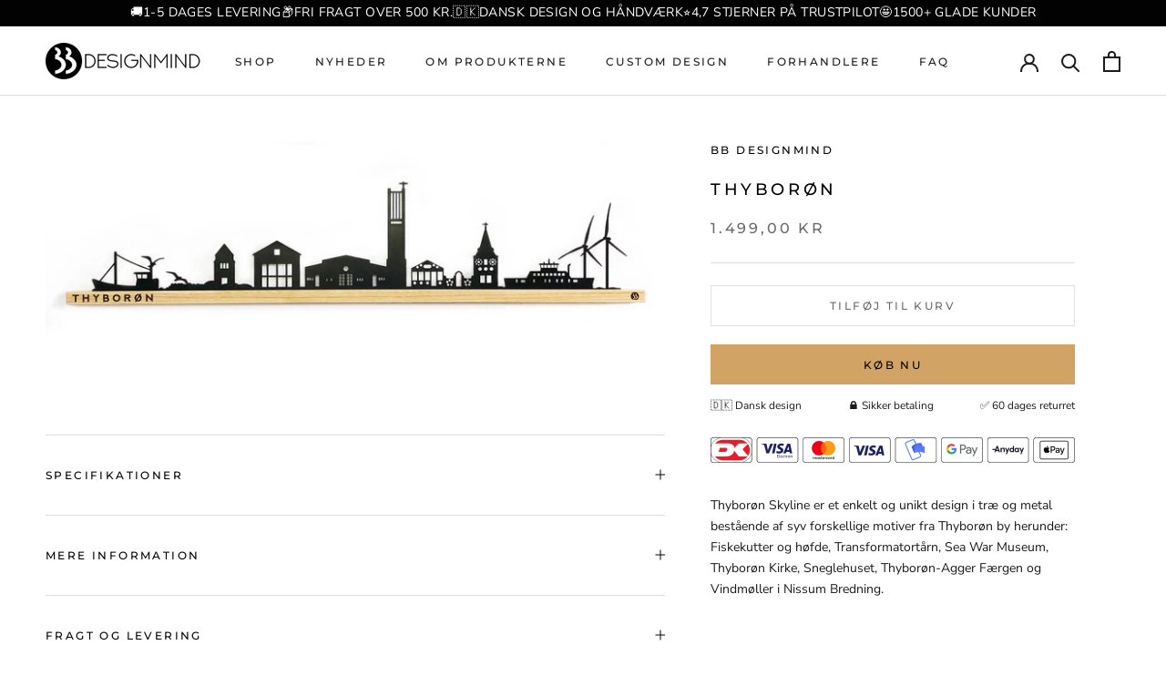

--- FILE ---
content_type: text/html; charset=utf-8
request_url: https://www.bb-designmind.dk/products/thyboron-skyline
body_size: 30070
content:
<!doctype html>

<html class="no-js" lang="da">
  <head>
<!-- Google Tag Manager -->
<script>(function(w,d,s,l,i){w[l]=w[l]||[];w[l].push({'gtm.start':
new Date().getTime(),event:'gtm.js'});var f=d.getElementsByTagName(s)[0],
j=d.createElement(s),dl=l!='dataLayer'?'&l='+l:'';j.async=true;j.src=
'https://www.googletagmanager.com/gtm.js?id='+i+dl;f.parentNode.insertBefore(j,f);
})(window,document,'script','dataLayer','GTM-TKGT386');</script>
<!-- End Google Tag Manager -->
<!-- TAGinstall START -->
<script>
 (function(w) {  var first = document.getElementsByTagName('script')[0];  var script = document.createElement('script');  script.async = true;  script.src = "\/\/www.bb-designmind.dk\/cdn\/shop\/t\/8\/assets\/dataLayer.js?v=100984351315984907461761220515";  script.addEventListener ("load", function() {  function start() {    var allProducts = [];  var shopCurrency = 'DKK';  var collectionTitle = null;    var customer = {  customerType: 'guest'  };    var pageType = 'Product Page';  var searchPerformed = false;  var cart = {  "items": [],  "total": 0.0,  "currency": "DKK",  };  if (!w.__TAGinstall) {  console.error('Unable to initialize Easy Tag - GTM & Data Layer.');  return;  }  w.__TAGinstall.init({  shopCurrency, allProducts, collectionTitle, searchPerformed, pageType, customer, cartData: cart  });     var product = {  name: "Thyborøn",  title: "Thyborøn",  id: "010114",  productId: "6207622217906",  variantId: "38075971403954",  handle: "thyboron-skyline",  price: "1499.0",  image: "\/\/www.bb-designmind.dk\/cdn\/shop\/products\/Thyborno_medium.jpg?v=1611563059",  brand: "BB Designmind",  category: "Plakater, print og visuelle kunstværker","variants": [{  id: "38075971403954",  title: "Default Title",  sku: "010114",  price: "1499.0",  compareAtPrice: "0.0",  },]  };  w.__TAGinstall.onProductPage({  product, collectionTitle, shopCurrency, ShopifyAnalytics  });    };  if (w.__TAGinstall && w.__TAGinstall.boot) {  w.__TAGinstall.boot(start);  }  }, false);  first.parentNode.insertBefore(script, first); })(window);
</script>
<!-- TAGinstall END -->

    <meta charset="utf-8"> 
    <meta http-equiv="X-UA-Compatible" content="IE=edge,chrome=1">
    <meta name="viewport" content="width=device-width, initial-scale=1.0, height=device-height, minimum-scale=1.0, maximum-scale=1.0">
    <meta name="theme-color" content="">
    <meta name="google-site-verification" content="9oWM5Bh-SvcL7e76VDyKpZlMBuiGLDjkVoQOMDtyEqo">

    <title>
      Thyborøn Skyline丨Eksklusivt design i eg og stål丨Thyborøn bymotiv &ndash; BB Designmind
    </title><meta name="description" content="Thyborøn Skyline er et fint og personligt design af Thyborøn by i sortlakeret stål og massiv eg. Perfekt som en personlig gave."><link rel="canonical" href="https://www.bb-designmind.dk/products/thyboron-skyline"><link rel="shortcut icon" href="//www.bb-designmind.dk/cdn/shop/files/BB_96x.png?v=1632736656" type="image/png"><meta property="og:type" content="product">
  <meta property="og:title" content="Thyborøn"><meta property="og:image" content="http://www.bb-designmind.dk/cdn/shop/products/Thyborno.jpg?v=1611563059">
    <meta property="og:image:secure_url" content="https://www.bb-designmind.dk/cdn/shop/products/Thyborno.jpg?v=1611563059">
    <meta property="og:image:width" content="2560">
    <meta property="og:image:height" content="911"><meta property="product:price:amount" content="1.499,00">
  <meta property="product:price:currency" content="DKK"><meta property="og:description" content="Thyborøn Skyline er et fint og personligt design af Thyborøn by i sortlakeret stål og massiv eg. Perfekt som en personlig gave."><meta property="og:url" content="https://www.bb-designmind.dk/products/thyboron-skyline">
<meta property="og:site_name" content="BB Designmind"><meta name="twitter:card" content="summary"><meta name="twitter:title" content="Thyborøn">
  <meta name="twitter:description" content="Thyborøn Skyline er et enkelt og unikt design i træ og metal bestående af syv forskellige motiver fra Thyborøn by herunder: Fiskekutter og høfde, Transformatortårn, Sea War Museum, Thyborøn Kirke, Sneglehuset, Thyborøn-Agger Færgen og Vindmøller i Nissum Bredning.
 ">
  <meta name="twitter:image" content="https://www.bb-designmind.dk/cdn/shop/products/Thyborno_600x600_crop_center.jpg?v=1611563059">
    <style>
  @font-face {
  font-family: Montserrat;
  font-weight: 500;
  font-style: normal;
  font-display: fallback;
  src: url("//www.bb-designmind.dk/cdn/fonts/montserrat/montserrat_n5.07ef3781d9c78c8b93c98419da7ad4fbeebb6635.woff2") format("woff2"),
       url("//www.bb-designmind.dk/cdn/fonts/montserrat/montserrat_n5.adf9b4bd8b0e4f55a0b203cdd84512667e0d5e4d.woff") format("woff");
}

  @font-face {
  font-family: "Nunito Sans";
  font-weight: 400;
  font-style: normal;
  font-display: fallback;
  src: url("//www.bb-designmind.dk/cdn/fonts/nunito_sans/nunitosans_n4.0276fe080df0ca4e6a22d9cb55aed3ed5ba6b1da.woff2") format("woff2"),
       url("//www.bb-designmind.dk/cdn/fonts/nunito_sans/nunitosans_n4.b4964bee2f5e7fd9c3826447e73afe2baad607b7.woff") format("woff");
}


  @font-face {
  font-family: "Nunito Sans";
  font-weight: 700;
  font-style: normal;
  font-display: fallback;
  src: url("//www.bb-designmind.dk/cdn/fonts/nunito_sans/nunitosans_n7.25d963ed46da26098ebeab731e90d8802d989fa5.woff2") format("woff2"),
       url("//www.bb-designmind.dk/cdn/fonts/nunito_sans/nunitosans_n7.d32e3219b3d2ec82285d3027bd673efc61a996c8.woff") format("woff");
}

  @font-face {
  font-family: "Nunito Sans";
  font-weight: 400;
  font-style: italic;
  font-display: fallback;
  src: url("//www.bb-designmind.dk/cdn/fonts/nunito_sans/nunitosans_i4.6e408730afac1484cf297c30b0e67c86d17fc586.woff2") format("woff2"),
       url("//www.bb-designmind.dk/cdn/fonts/nunito_sans/nunitosans_i4.c9b6dcbfa43622b39a5990002775a8381942ae38.woff") format("woff");
}

  @font-face {
  font-family: "Nunito Sans";
  font-weight: 700;
  font-style: italic;
  font-display: fallback;
  src: url("//www.bb-designmind.dk/cdn/fonts/nunito_sans/nunitosans_i7.8c1124729eec046a321e2424b2acf328c2c12139.woff2") format("woff2"),
       url("//www.bb-designmind.dk/cdn/fonts/nunito_sans/nunitosans_i7.af4cda04357273e0996d21184432bcb14651a64d.woff") format("woff");
}


  :root {
    --heading-font-family : Montserrat, sans-serif;
    --heading-font-weight : 500;
    --heading-font-style  : normal;

    --text-font-family : "Nunito Sans", sans-serif;
    --text-font-weight : 400;
    --text-font-style  : normal;

    --base-text-font-size   : 14px;
    --default-text-font-size: 14px;--background          : #ffffff;
    --background-rgb      : 255, 255, 255;
    --light-background    : #ffffff;
    --light-background-rgb: 255, 255, 255;
    --heading-color       : #020202;
    --text-color          : #1c1b1b;
    --text-color-rgb      : 28, 27, 27;
    --text-color-light    : #6a6a6a;
    --text-color-light-rgb: 106, 106, 106;
    --link-color          : #6a6a6a;
    --link-color-rgb      : 106, 106, 106;
    --border-color        : #dddddd;
    --border-color-rgb    : 221, 221, 221;

    --button-background    : #d1a365;
    --button-background-rgb: 209, 163, 101;
    --button-text-color    : #020202;

    --header-background       : #ffffff;
    --header-heading-color    : #1c1b1b;
    --header-light-text-color : #6a6a6a;
    --header-border-color     : #dddddd;

    --footer-background    : #ffffff;
    --footer-text-color    : #6a6a6a;
    --footer-heading-color : #1c1b1b;
    --footer-border-color  : #e9e9e9;

    --navigation-background      : #1c1b1b;
    --navigation-background-rgb  : 28, 27, 27;
    --navigation-text-color      : #ffffff;
    --navigation-text-color-light: rgba(255, 255, 255, 0.5);
    --navigation-border-color    : rgba(255, 255, 255, 0.25);

    --newsletter-popup-background     : #1c1b1b;
    --newsletter-popup-text-color     : #ffffff;
    --newsletter-popup-text-color-rgb : 255, 255, 255;

    --secondary-elements-background       : #1c1b1b;
    --secondary-elements-background-rgb   : 28, 27, 27;
    --secondary-elements-text-color       : #ffffff;
    --secondary-elements-text-color-light : rgba(255, 255, 255, 0.5);
    --secondary-elements-border-color     : rgba(255, 255, 255, 0.25);

    --product-sale-price-color    : #f94c43;
    --product-sale-price-color-rgb: 249, 76, 67;
    --product-star-rating: #f6a429;

    /* Shopify related variables */
    --payment-terms-background-color: #ffffff;

    /* Products */

    --horizontal-spacing-four-products-per-row: 60px;
        --horizontal-spacing-two-products-per-row : 60px;

    --vertical-spacing-four-products-per-row: 60px;
        --vertical-spacing-two-products-per-row : 75px;

    /* Animation */
    --drawer-transition-timing: cubic-bezier(0.645, 0.045, 0.355, 1);
    --header-base-height: 80px; /* We set a default for browsers that do not support CSS variables */

    /* Cursors */
    --cursor-zoom-in-svg    : url(//www.bb-designmind.dk/cdn/shop/t/8/assets/cursor-zoom-in.svg?v=70156134634535454901761220515);
    --cursor-zoom-in-2x-svg : url(//www.bb-designmind.dk/cdn/shop/t/8/assets/cursor-zoom-in-2x.svg?v=39371098192754958181761220515);
  }
</style>

<script>
  // IE11 does not have support for CSS variables, so we have to polyfill them
  if (!(((window || {}).CSS || {}).supports && window.CSS.supports('(--a: 0)'))) {
    const script = document.createElement('script');
    script.type = 'text/javascript';
    script.src = 'https://cdn.jsdelivr.net/npm/css-vars-ponyfill@2';
    script.onload = function() {
      cssVars({});
    };

    document.getElementsByTagName('head')[0].appendChild(script);
  }
</script>

    <script>window.performance && window.performance.mark && window.performance.mark('shopify.content_for_header.start');</script><meta name="google-site-verification" content="oB4vIo0k_RYIC8vgvSVFsHbd7TNO7fPNTByTaBi1zi4">
<meta name="google-site-verification" content="oB4vIo0k_RYIC8vgvSVFsHbd7TNO7fPNTByTaBi1zi4">
<meta id="shopify-digital-wallet" name="shopify-digital-wallet" content="/53052178610/digital_wallets/dialog">
<link rel="alternate" type="application/json+oembed" href="https://www.bb-designmind.dk/products/thyboron-skyline.oembed">
<script async="async" src="/checkouts/internal/preloads.js?locale=da-DK"></script>
<script id="shopify-features" type="application/json">{"accessToken":"74e00e616273b0fc66f9ddb70c19a6a6","betas":["rich-media-storefront-analytics"],"domain":"www.bb-designmind.dk","predictiveSearch":true,"shopId":53052178610,"locale":"da"}</script>
<script>var Shopify = Shopify || {};
Shopify.shop = "bb-designmind.myshopify.com";
Shopify.locale = "da";
Shopify.currency = {"active":"DKK","rate":"1.0"};
Shopify.country = "DK";
Shopify.theme = {"name":"6.0 UPDATE MED USP'ER (Rune)","id":187187593562,"schema_name":"Prestige","schema_version":"6.0.0","theme_store_id":null,"role":"main"};
Shopify.theme.handle = "null";
Shopify.theme.style = {"id":null,"handle":null};
Shopify.cdnHost = "www.bb-designmind.dk/cdn";
Shopify.routes = Shopify.routes || {};
Shopify.routes.root = "/";</script>
<script type="module">!function(o){(o.Shopify=o.Shopify||{}).modules=!0}(window);</script>
<script>!function(o){function n(){var o=[];function n(){o.push(Array.prototype.slice.apply(arguments))}return n.q=o,n}var t=o.Shopify=o.Shopify||{};t.loadFeatures=n(),t.autoloadFeatures=n()}(window);</script>
<script id="shop-js-analytics" type="application/json">{"pageType":"product"}</script>
<script defer="defer" async type="module" src="//www.bb-designmind.dk/cdn/shopifycloud/shop-js/modules/v2/client.init-shop-cart-sync_DRC1jiY2.da.esm.js"></script>
<script defer="defer" async type="module" src="//www.bb-designmind.dk/cdn/shopifycloud/shop-js/modules/v2/chunk.common_CrN0W3AX.esm.js"></script>
<script defer="defer" async type="module" src="//www.bb-designmind.dk/cdn/shopifycloud/shop-js/modules/v2/chunk.modal_B5qjH7Fp.esm.js"></script>
<script type="module">
  await import("//www.bb-designmind.dk/cdn/shopifycloud/shop-js/modules/v2/client.init-shop-cart-sync_DRC1jiY2.da.esm.js");
await import("//www.bb-designmind.dk/cdn/shopifycloud/shop-js/modules/v2/chunk.common_CrN0W3AX.esm.js");
await import("//www.bb-designmind.dk/cdn/shopifycloud/shop-js/modules/v2/chunk.modal_B5qjH7Fp.esm.js");

  window.Shopify.SignInWithShop?.initShopCartSync?.({"fedCMEnabled":true,"windoidEnabled":true});

</script>
<script>(function() {
  var isLoaded = false;
  function asyncLoad() {
    if (isLoaded) return;
    isLoaded = true;
    var urls = ["https:\/\/ecommplugins-scripts.trustpilot.com\/v2.1\/js\/header.min.js?settings=eyJrZXkiOiJVMWZaSnZhVUZHYW1SZ3lVIn0=\u0026shop=bb-designmind.myshopify.com","https:\/\/ecommplugins-trustboxsettings.trustpilot.com\/bb-designmind.myshopify.com.js?settings=1676972712728\u0026shop=bb-designmind.myshopify.com"];
    for (var i = 0; i < urls.length; i++) {
      var s = document.createElement('script');
      s.type = 'text/javascript';
      s.async = true;
      s.src = urls[i];
      var x = document.getElementsByTagName('script')[0];
      x.parentNode.insertBefore(s, x);
    }
  };
  if(window.attachEvent) {
    window.attachEvent('onload', asyncLoad);
  } else {
    window.addEventListener('load', asyncLoad, false);
  }
})();</script>
<script id="__st">var __st={"a":53052178610,"offset":3600,"reqid":"f0c29881-fe44-48a4-8970-35c7b31eaff6-1769646261","pageurl":"www.bb-designmind.dk\/products\/thyboron-skyline","u":"92950e853bb4","p":"product","rtyp":"product","rid":6207622217906};</script>
<script>window.ShopifyPaypalV4VisibilityTracking = true;</script>
<script id="captcha-bootstrap">!function(){'use strict';const t='contact',e='account',n='new_comment',o=[[t,t],['blogs',n],['comments',n],[t,'customer']],c=[[e,'customer_login'],[e,'guest_login'],[e,'recover_customer_password'],[e,'create_customer']],r=t=>t.map((([t,e])=>`form[action*='/${t}']:not([data-nocaptcha='true']) input[name='form_type'][value='${e}']`)).join(','),a=t=>()=>t?[...document.querySelectorAll(t)].map((t=>t.form)):[];function s(){const t=[...o],e=r(t);return a(e)}const i='password',u='form_key',d=['recaptcha-v3-token','g-recaptcha-response','h-captcha-response',i],f=()=>{try{return window.sessionStorage}catch{return}},m='__shopify_v',_=t=>t.elements[u];function p(t,e,n=!1){try{const o=window.sessionStorage,c=JSON.parse(o.getItem(e)),{data:r}=function(t){const{data:e,action:n}=t;return t[m]||n?{data:e,action:n}:{data:t,action:n}}(c);for(const[e,n]of Object.entries(r))t.elements[e]&&(t.elements[e].value=n);n&&o.removeItem(e)}catch(o){console.error('form repopulation failed',{error:o})}}const l='form_type',E='cptcha';function T(t){t.dataset[E]=!0}const w=window,h=w.document,L='Shopify',v='ce_forms',y='captcha';let A=!1;((t,e)=>{const n=(g='f06e6c50-85a8-45c8-87d0-21a2b65856fe',I='https://cdn.shopify.com/shopifycloud/storefront-forms-hcaptcha/ce_storefront_forms_captcha_hcaptcha.v1.5.2.iife.js',D={infoText:'Beskyttet af hCaptcha',privacyText:'Beskyttelse af persondata',termsText:'Vilkår'},(t,e,n)=>{const o=w[L][v],c=o.bindForm;if(c)return c(t,g,e,D).then(n);var r;o.q.push([[t,g,e,D],n]),r=I,A||(h.body.append(Object.assign(h.createElement('script'),{id:'captcha-provider',async:!0,src:r})),A=!0)});var g,I,D;w[L]=w[L]||{},w[L][v]=w[L][v]||{},w[L][v].q=[],w[L][y]=w[L][y]||{},w[L][y].protect=function(t,e){n(t,void 0,e),T(t)},Object.freeze(w[L][y]),function(t,e,n,w,h,L){const[v,y,A,g]=function(t,e,n){const i=e?o:[],u=t?c:[],d=[...i,...u],f=r(d),m=r(i),_=r(d.filter((([t,e])=>n.includes(e))));return[a(f),a(m),a(_),s()]}(w,h,L),I=t=>{const e=t.target;return e instanceof HTMLFormElement?e:e&&e.form},D=t=>v().includes(t);t.addEventListener('submit',(t=>{const e=I(t);if(!e)return;const n=D(e)&&!e.dataset.hcaptchaBound&&!e.dataset.recaptchaBound,o=_(e),c=g().includes(e)&&(!o||!o.value);(n||c)&&t.preventDefault(),c&&!n&&(function(t){try{if(!f())return;!function(t){const e=f();if(!e)return;const n=_(t);if(!n)return;const o=n.value;o&&e.removeItem(o)}(t);const e=Array.from(Array(32),(()=>Math.random().toString(36)[2])).join('');!function(t,e){_(t)||t.append(Object.assign(document.createElement('input'),{type:'hidden',name:u})),t.elements[u].value=e}(t,e),function(t,e){const n=f();if(!n)return;const o=[...t.querySelectorAll(`input[type='${i}']`)].map((({name:t})=>t)),c=[...d,...o],r={};for(const[a,s]of new FormData(t).entries())c.includes(a)||(r[a]=s);n.setItem(e,JSON.stringify({[m]:1,action:t.action,data:r}))}(t,e)}catch(e){console.error('failed to persist form',e)}}(e),e.submit())}));const S=(t,e)=>{t&&!t.dataset[E]&&(n(t,e.some((e=>e===t))),T(t))};for(const o of['focusin','change'])t.addEventListener(o,(t=>{const e=I(t);D(e)&&S(e,y())}));const B=e.get('form_key'),M=e.get(l),P=B&&M;t.addEventListener('DOMContentLoaded',(()=>{const t=y();if(P)for(const e of t)e.elements[l].value===M&&p(e,B);[...new Set([...A(),...v().filter((t=>'true'===t.dataset.shopifyCaptcha))])].forEach((e=>S(e,t)))}))}(h,new URLSearchParams(w.location.search),n,t,e,['guest_login'])})(!0,!0)}();</script>
<script integrity="sha256-4kQ18oKyAcykRKYeNunJcIwy7WH5gtpwJnB7kiuLZ1E=" data-source-attribution="shopify.loadfeatures" defer="defer" src="//www.bb-designmind.dk/cdn/shopifycloud/storefront/assets/storefront/load_feature-a0a9edcb.js" crossorigin="anonymous"></script>
<script data-source-attribution="shopify.dynamic_checkout.dynamic.init">var Shopify=Shopify||{};Shopify.PaymentButton=Shopify.PaymentButton||{isStorefrontPortableWallets:!0,init:function(){window.Shopify.PaymentButton.init=function(){};var t=document.createElement("script");t.src="https://www.bb-designmind.dk/cdn/shopifycloud/portable-wallets/latest/portable-wallets.da.js",t.type="module",document.head.appendChild(t)}};
</script>
<script data-source-attribution="shopify.dynamic_checkout.buyer_consent">
  function portableWalletsHideBuyerConsent(e){var t=document.getElementById("shopify-buyer-consent"),n=document.getElementById("shopify-subscription-policy-button");t&&n&&(t.classList.add("hidden"),t.setAttribute("aria-hidden","true"),n.removeEventListener("click",e))}function portableWalletsShowBuyerConsent(e){var t=document.getElementById("shopify-buyer-consent"),n=document.getElementById("shopify-subscription-policy-button");t&&n&&(t.classList.remove("hidden"),t.removeAttribute("aria-hidden"),n.addEventListener("click",e))}window.Shopify?.PaymentButton&&(window.Shopify.PaymentButton.hideBuyerConsent=portableWalletsHideBuyerConsent,window.Shopify.PaymentButton.showBuyerConsent=portableWalletsShowBuyerConsent);
</script>
<script>
  function portableWalletsCleanup(e){e&&e.src&&console.error("Failed to load portable wallets script "+e.src);var t=document.querySelectorAll("shopify-accelerated-checkout .shopify-payment-button__skeleton, shopify-accelerated-checkout-cart .wallet-cart-button__skeleton"),e=document.getElementById("shopify-buyer-consent");for(let e=0;e<t.length;e++)t[e].remove();e&&e.remove()}function portableWalletsNotLoadedAsModule(e){e instanceof ErrorEvent&&"string"==typeof e.message&&e.message.includes("import.meta")&&"string"==typeof e.filename&&e.filename.includes("portable-wallets")&&(window.removeEventListener("error",portableWalletsNotLoadedAsModule),window.Shopify.PaymentButton.failedToLoad=e,"loading"===document.readyState?document.addEventListener("DOMContentLoaded",window.Shopify.PaymentButton.init):window.Shopify.PaymentButton.init())}window.addEventListener("error",portableWalletsNotLoadedAsModule);
</script>

<script type="module" src="https://www.bb-designmind.dk/cdn/shopifycloud/portable-wallets/latest/portable-wallets.da.js" onError="portableWalletsCleanup(this)" crossorigin="anonymous"></script>
<script nomodule>
  document.addEventListener("DOMContentLoaded", portableWalletsCleanup);
</script>

<script id='scb4127' type='text/javascript' async='' src='https://www.bb-designmind.dk/cdn/shopifycloud/privacy-banner/storefront-banner.js'></script><link id="shopify-accelerated-checkout-styles" rel="stylesheet" media="screen" href="https://www.bb-designmind.dk/cdn/shopifycloud/portable-wallets/latest/accelerated-checkout-backwards-compat.css" crossorigin="anonymous">
<style id="shopify-accelerated-checkout-cart">
        #shopify-buyer-consent {
  margin-top: 1em;
  display: inline-block;
  width: 100%;
}

#shopify-buyer-consent.hidden {
  display: none;
}

#shopify-subscription-policy-button {
  background: none;
  border: none;
  padding: 0;
  text-decoration: underline;
  font-size: inherit;
  cursor: pointer;
}

#shopify-subscription-policy-button::before {
  box-shadow: none;
}

      </style>

<script>window.performance && window.performance.mark && window.performance.mark('shopify.content_for_header.end');</script>

    <link rel="stylesheet" href="//www.bb-designmind.dk/cdn/shop/t/8/assets/theme.css?v=59114403260418818461762937275">

    <script>// This allows to expose several variables to the global scope, to be used in scripts
      window.theme = {
        pageType: "product",
        moneyFormat: "{{amount_with_comma_separator}} kr",
        moneyWithCurrencyFormat: "{{amount_with_comma_separator}} DKK",
        currencyCodeEnabled: false,
        productImageSize: "natural",
        searchMode: "product,article,page",
        showPageTransition: true,
        showElementStaggering: true,
        showImageZooming: true
      };

      window.routes = {
        rootUrl: "\/",
        rootUrlWithoutSlash: '',
        cartUrl: "\/cart",
        cartAddUrl: "\/cart\/add",
        cartChangeUrl: "\/cart\/change",
        searchUrl: "\/search",
        productRecommendationsUrl: "\/recommendations\/products"
      };

      window.languages = {
        cartAddNote: "Tilføj ordrenote",
        cartEditNote: "Rediger ordrenote",
        productImageLoadingError: "Dette billede kunne ikke indlæses. Prøv at genindlæse siden.",
        productFormAddToCart: "Tilføj til kurv",
        productFormUnavailable: "Ikke tilgængelig",
        productFormSoldOut: "Udsolgt",
        shippingEstimatorOneResult: "1 tilgængelig mulighed:",
        shippingEstimatorMoreResults: "{{count}} tilgængelige muligheder:",
        shippingEstimatorNoResults: "Ingen fragt kunne findes"
      };

      window.lazySizesConfig = {
        loadHidden: false,
        hFac: 0.5,
        expFactor: 2,
        ricTimeout: 150,
        lazyClass: 'Image--lazyLoad',
        loadingClass: 'Image--lazyLoading',
        loadedClass: 'Image--lazyLoaded'
      };

      document.documentElement.className = document.documentElement.className.replace('no-js', 'js');
      document.documentElement.style.setProperty('--window-height', window.innerHeight + 'px');

      // We do a quick detection of some features (we could use Modernizr but for so little...)
      (function() {
        document.documentElement.className += ((window.CSS && window.CSS.supports('(position: sticky) or (position: -webkit-sticky)')) ? ' supports-sticky' : ' no-supports-sticky');
        document.documentElement.className += (window.matchMedia('(-moz-touch-enabled: 1), (hover: none)')).matches ? ' no-supports-hover' : ' supports-hover';
      }());

      
    </script>

    <script src="//www.bb-designmind.dk/cdn/shop/t/8/assets/lazysizes.min.js?v=174358363404432586981761220515" async></script><script src="//www.bb-designmind.dk/cdn/shop/t/8/assets/libs.min.js?v=26178543184394469741761220515" defer></script>
    <script src="//www.bb-designmind.dk/cdn/shop/t/8/assets/theme.js?v=33625085989745427251761220515" defer></script>
    <script src="//www.bb-designmind.dk/cdn/shop/t/8/assets/custom.js?v=183944157590872491501761220515" defer></script>

    <script>
      (function () {
        window.onpageshow = function() {
          if (window.theme.showPageTransition) {
            var pageTransition = document.querySelector('.PageTransition');

            if (pageTransition) {
              pageTransition.style.visibility = 'visible';
              pageTransition.style.opacity = '0';
            }
          }

          // When the page is loaded from the cache, we have to reload the cart content
          document.documentElement.dispatchEvent(new CustomEvent('cart:refresh', {
            bubbles: true
          }));
        };
      })();
    </script>

    
  <script type="application/ld+json">
  {
    "@context": "http://schema.org",
    "@type": "Product",
    "offers": [{
          "@type": "Offer",
          "name": "Default Title",
          "availability":"https://schema.org/InStock",
          "price": 1499.0,
          "priceCurrency": "DKK",
          "priceValidUntil": "2026-02-08","sku": "010114","url": "/products/thyboron-skyline?variant=38075971403954"
        }
],
    "brand": {
      "name": "BB Designmind"
    },
    "name": "Thyborøn",
    "description": "Thyborøn Skyline er et enkelt og unikt design i træ og metal bestående af syv forskellige motiver fra Thyborøn by herunder: Fiskekutter og høfde, Transformatortårn, Sea War Museum, Thyborøn Kirke, Sneglehuset, Thyborøn-Agger Færgen og Vindmøller i Nissum Bredning.\n ",
    "category": "Plakater, print og visuelle kunstværker",
    "url": "/products/thyboron-skyline",
    "sku": "010114",
    "image": {
      "@type": "ImageObject",
      "url": "https://www.bb-designmind.dk/cdn/shop/products/Thyborno_1024x.jpg?v=1611563059",
      "image": "https://www.bb-designmind.dk/cdn/shop/products/Thyborno_1024x.jpg?v=1611563059",
      "name": "Thyborøn Skyline i eg og stål designet af BB Designmind.",
      "width": "1024",
      "height": "1024"
    }
  }
  </script>



  <script type="application/ld+json">
  {
    "@context": "http://schema.org",
    "@type": "BreadcrumbList",
  "itemListElement": [{
      "@type": "ListItem",
      "position": 1,
      "name": "",
      "item": "https://www.bb-designmind.dk"
    },{
          "@type": "ListItem",
          "position": 2,
          "name": "Thyborøn",
          "item": "https://www.bb-designmind.dk/products/thyboron-skyline"
        }]
  }
  </script>

  <link href="https://monorail-edge.shopifysvc.com" rel="dns-prefetch">
<script>(function(){if ("sendBeacon" in navigator && "performance" in window) {try {var session_token_from_headers = performance.getEntriesByType('navigation')[0].serverTiming.find(x => x.name == '_s').description;} catch {var session_token_from_headers = undefined;}var session_cookie_matches = document.cookie.match(/_shopify_s=([^;]*)/);var session_token_from_cookie = session_cookie_matches && session_cookie_matches.length === 2 ? session_cookie_matches[1] : "";var session_token = session_token_from_headers || session_token_from_cookie || "";function handle_abandonment_event(e) {var entries = performance.getEntries().filter(function(entry) {return /monorail-edge.shopifysvc.com/.test(entry.name);});if (!window.abandonment_tracked && entries.length === 0) {window.abandonment_tracked = true;var currentMs = Date.now();var navigation_start = performance.timing.navigationStart;var payload = {shop_id: 53052178610,url: window.location.href,navigation_start,duration: currentMs - navigation_start,session_token,page_type: "product"};window.navigator.sendBeacon("https://monorail-edge.shopifysvc.com/v1/produce", JSON.stringify({schema_id: "online_store_buyer_site_abandonment/1.1",payload: payload,metadata: {event_created_at_ms: currentMs,event_sent_at_ms: currentMs}}));}}window.addEventListener('pagehide', handle_abandonment_event);}}());</script>
<script id="web-pixels-manager-setup">(function e(e,d,r,n,o){if(void 0===o&&(o={}),!Boolean(null===(a=null===(i=window.Shopify)||void 0===i?void 0:i.analytics)||void 0===a?void 0:a.replayQueue)){var i,a;window.Shopify=window.Shopify||{};var t=window.Shopify;t.analytics=t.analytics||{};var s=t.analytics;s.replayQueue=[],s.publish=function(e,d,r){return s.replayQueue.push([e,d,r]),!0};try{self.performance.mark("wpm:start")}catch(e){}var l=function(){var e={modern:/Edge?\/(1{2}[4-9]|1[2-9]\d|[2-9]\d{2}|\d{4,})\.\d+(\.\d+|)|Firefox\/(1{2}[4-9]|1[2-9]\d|[2-9]\d{2}|\d{4,})\.\d+(\.\d+|)|Chrom(ium|e)\/(9{2}|\d{3,})\.\d+(\.\d+|)|(Maci|X1{2}).+ Version\/(15\.\d+|(1[6-9]|[2-9]\d|\d{3,})\.\d+)([,.]\d+|)( \(\w+\)|)( Mobile\/\w+|) Safari\/|Chrome.+OPR\/(9{2}|\d{3,})\.\d+\.\d+|(CPU[ +]OS|iPhone[ +]OS|CPU[ +]iPhone|CPU IPhone OS|CPU iPad OS)[ +]+(15[._]\d+|(1[6-9]|[2-9]\d|\d{3,})[._]\d+)([._]\d+|)|Android:?[ /-](13[3-9]|1[4-9]\d|[2-9]\d{2}|\d{4,})(\.\d+|)(\.\d+|)|Android.+Firefox\/(13[5-9]|1[4-9]\d|[2-9]\d{2}|\d{4,})\.\d+(\.\d+|)|Android.+Chrom(ium|e)\/(13[3-9]|1[4-9]\d|[2-9]\d{2}|\d{4,})\.\d+(\.\d+|)|SamsungBrowser\/([2-9]\d|\d{3,})\.\d+/,legacy:/Edge?\/(1[6-9]|[2-9]\d|\d{3,})\.\d+(\.\d+|)|Firefox\/(5[4-9]|[6-9]\d|\d{3,})\.\d+(\.\d+|)|Chrom(ium|e)\/(5[1-9]|[6-9]\d|\d{3,})\.\d+(\.\d+|)([\d.]+$|.*Safari\/(?![\d.]+ Edge\/[\d.]+$))|(Maci|X1{2}).+ Version\/(10\.\d+|(1[1-9]|[2-9]\d|\d{3,})\.\d+)([,.]\d+|)( \(\w+\)|)( Mobile\/\w+|) Safari\/|Chrome.+OPR\/(3[89]|[4-9]\d|\d{3,})\.\d+\.\d+|(CPU[ +]OS|iPhone[ +]OS|CPU[ +]iPhone|CPU IPhone OS|CPU iPad OS)[ +]+(10[._]\d+|(1[1-9]|[2-9]\d|\d{3,})[._]\d+)([._]\d+|)|Android:?[ /-](13[3-9]|1[4-9]\d|[2-9]\d{2}|\d{4,})(\.\d+|)(\.\d+|)|Mobile Safari.+OPR\/([89]\d|\d{3,})\.\d+\.\d+|Android.+Firefox\/(13[5-9]|1[4-9]\d|[2-9]\d{2}|\d{4,})\.\d+(\.\d+|)|Android.+Chrom(ium|e)\/(13[3-9]|1[4-9]\d|[2-9]\d{2}|\d{4,})\.\d+(\.\d+|)|Android.+(UC? ?Browser|UCWEB|U3)[ /]?(15\.([5-9]|\d{2,})|(1[6-9]|[2-9]\d|\d{3,})\.\d+)\.\d+|SamsungBrowser\/(5\.\d+|([6-9]|\d{2,})\.\d+)|Android.+MQ{2}Browser\/(14(\.(9|\d{2,})|)|(1[5-9]|[2-9]\d|\d{3,})(\.\d+|))(\.\d+|)|K[Aa][Ii]OS\/(3\.\d+|([4-9]|\d{2,})\.\d+)(\.\d+|)/},d=e.modern,r=e.legacy,n=navigator.userAgent;return n.match(d)?"modern":n.match(r)?"legacy":"unknown"}(),u="modern"===l?"modern":"legacy",c=(null!=n?n:{modern:"",legacy:""})[u],f=function(e){return[e.baseUrl,"/wpm","/b",e.hashVersion,"modern"===e.buildTarget?"m":"l",".js"].join("")}({baseUrl:d,hashVersion:r,buildTarget:u}),m=function(e){var d=e.version,r=e.bundleTarget,n=e.surface,o=e.pageUrl,i=e.monorailEndpoint;return{emit:function(e){var a=e.status,t=e.errorMsg,s=(new Date).getTime(),l=JSON.stringify({metadata:{event_sent_at_ms:s},events:[{schema_id:"web_pixels_manager_load/3.1",payload:{version:d,bundle_target:r,page_url:o,status:a,surface:n,error_msg:t},metadata:{event_created_at_ms:s}}]});if(!i)return console&&console.warn&&console.warn("[Web Pixels Manager] No Monorail endpoint provided, skipping logging."),!1;try{return self.navigator.sendBeacon.bind(self.navigator)(i,l)}catch(e){}var u=new XMLHttpRequest;try{return u.open("POST",i,!0),u.setRequestHeader("Content-Type","text/plain"),u.send(l),!0}catch(e){return console&&console.warn&&console.warn("[Web Pixels Manager] Got an unhandled error while logging to Monorail."),!1}}}}({version:r,bundleTarget:l,surface:e.surface,pageUrl:self.location.href,monorailEndpoint:e.monorailEndpoint});try{o.browserTarget=l,function(e){var d=e.src,r=e.async,n=void 0===r||r,o=e.onload,i=e.onerror,a=e.sri,t=e.scriptDataAttributes,s=void 0===t?{}:t,l=document.createElement("script"),u=document.querySelector("head"),c=document.querySelector("body");if(l.async=n,l.src=d,a&&(l.integrity=a,l.crossOrigin="anonymous"),s)for(var f in s)if(Object.prototype.hasOwnProperty.call(s,f))try{l.dataset[f]=s[f]}catch(e){}if(o&&l.addEventListener("load",o),i&&l.addEventListener("error",i),u)u.appendChild(l);else{if(!c)throw new Error("Did not find a head or body element to append the script");c.appendChild(l)}}({src:f,async:!0,onload:function(){if(!function(){var e,d;return Boolean(null===(d=null===(e=window.Shopify)||void 0===e?void 0:e.analytics)||void 0===d?void 0:d.initialized)}()){var d=window.webPixelsManager.init(e)||void 0;if(d){var r=window.Shopify.analytics;r.replayQueue.forEach((function(e){var r=e[0],n=e[1],o=e[2];d.publishCustomEvent(r,n,o)})),r.replayQueue=[],r.publish=d.publishCustomEvent,r.visitor=d.visitor,r.initialized=!0}}},onerror:function(){return m.emit({status:"failed",errorMsg:"".concat(f," has failed to load")})},sri:function(e){var d=/^sha384-[A-Za-z0-9+/=]+$/;return"string"==typeof e&&d.test(e)}(c)?c:"",scriptDataAttributes:o}),m.emit({status:"loading"})}catch(e){m.emit({status:"failed",errorMsg:(null==e?void 0:e.message)||"Unknown error"})}}})({shopId: 53052178610,storefrontBaseUrl: "https://www.bb-designmind.dk",extensionsBaseUrl: "https://extensions.shopifycdn.com/cdn/shopifycloud/web-pixels-manager",monorailEndpoint: "https://monorail-edge.shopifysvc.com/unstable/produce_batch",surface: "storefront-renderer",enabledBetaFlags: ["2dca8a86"],webPixelsConfigList: [{"id":"2787869018","configuration":"{\"tagID\":\"2612588571452\"}","eventPayloadVersion":"v1","runtimeContext":"STRICT","scriptVersion":"18031546ee651571ed29edbe71a3550b","type":"APP","apiClientId":3009811,"privacyPurposes":["ANALYTICS","MARKETING","SALE_OF_DATA"],"dataSharingAdjustments":{"protectedCustomerApprovalScopes":["read_customer_address","read_customer_email","read_customer_name","read_customer_personal_data","read_customer_phone"]}},{"id":"931856730","configuration":"{\"config\":\"{\\\"pixel_id\\\":\\\"AW-445352958\\\",\\\"target_country\\\":\\\"DK\\\",\\\"gtag_events\\\":[{\\\"type\\\":\\\"begin_checkout\\\",\\\"action_label\\\":\\\"AW-445352958\\\/m4MFCMXa_vcCEP6XrtQB\\\"},{\\\"type\\\":\\\"search\\\",\\\"action_label\\\":\\\"AW-445352958\\\/phlzCMja_vcCEP6XrtQB\\\"},{\\\"type\\\":\\\"view_item\\\",\\\"action_label\\\":[\\\"AW-445352958\\\/nmcRCL_a_vcCEP6XrtQB\\\",\\\"MC-QNPGMDJMLK\\\"]},{\\\"type\\\":\\\"purchase\\\",\\\"action_label\\\":[\\\"AW-445352958\\\/VwjoCIDa_vcCEP6XrtQB\\\",\\\"MC-QNPGMDJMLK\\\"]},{\\\"type\\\":\\\"page_view\\\",\\\"action_label\\\":[\\\"AW-445352958\\\/M6P-CP3Z_vcCEP6XrtQB\\\",\\\"MC-QNPGMDJMLK\\\"]},{\\\"type\\\":\\\"add_payment_info\\\",\\\"action_label\\\":\\\"AW-445352958\\\/ltwhCMva_vcCEP6XrtQB\\\"},{\\\"type\\\":\\\"add_to_cart\\\",\\\"action_label\\\":\\\"AW-445352958\\\/abtQCMLa_vcCEP6XrtQB\\\"}],\\\"enable_monitoring_mode\\\":false}\"}","eventPayloadVersion":"v1","runtimeContext":"OPEN","scriptVersion":"b2a88bafab3e21179ed38636efcd8a93","type":"APP","apiClientId":1780363,"privacyPurposes":[],"dataSharingAdjustments":{"protectedCustomerApprovalScopes":["read_customer_address","read_customer_email","read_customer_name","read_customer_personal_data","read_customer_phone"]}},{"id":"354976090","configuration":"{\"pixel_id\":\"280467150272279\",\"pixel_type\":\"facebook_pixel\",\"metaapp_system_user_token\":\"-\"}","eventPayloadVersion":"v1","runtimeContext":"OPEN","scriptVersion":"ca16bc87fe92b6042fbaa3acc2fbdaa6","type":"APP","apiClientId":2329312,"privacyPurposes":["ANALYTICS","MARKETING","SALE_OF_DATA"],"dataSharingAdjustments":{"protectedCustomerApprovalScopes":["read_customer_address","read_customer_email","read_customer_name","read_customer_personal_data","read_customer_phone"]}},{"id":"shopify-app-pixel","configuration":"{}","eventPayloadVersion":"v1","runtimeContext":"STRICT","scriptVersion":"0450","apiClientId":"shopify-pixel","type":"APP","privacyPurposes":["ANALYTICS","MARKETING"]},{"id":"shopify-custom-pixel","eventPayloadVersion":"v1","runtimeContext":"LAX","scriptVersion":"0450","apiClientId":"shopify-pixel","type":"CUSTOM","privacyPurposes":["ANALYTICS","MARKETING"]}],isMerchantRequest: false,initData: {"shop":{"name":"BB Designmind","paymentSettings":{"currencyCode":"DKK"},"myshopifyDomain":"bb-designmind.myshopify.com","countryCode":"DK","storefrontUrl":"https:\/\/www.bb-designmind.dk"},"customer":null,"cart":null,"checkout":null,"productVariants":[{"price":{"amount":1499.0,"currencyCode":"DKK"},"product":{"title":"Thyborøn","vendor":"BB Designmind","id":"6207622217906","untranslatedTitle":"Thyborøn","url":"\/products\/thyboron-skyline","type":"Plakater, print og visuelle kunstværker"},"id":"38075971403954","image":{"src":"\/\/www.bb-designmind.dk\/cdn\/shop\/products\/Thyborno.jpg?v=1611563059"},"sku":"010114","title":"Default Title","untranslatedTitle":"Default Title"}],"purchasingCompany":null},},"https://www.bb-designmind.dk/cdn","1d2a099fw23dfb22ep557258f5m7a2edbae",{"modern":"","legacy":""},{"shopId":"53052178610","storefrontBaseUrl":"https:\/\/www.bb-designmind.dk","extensionBaseUrl":"https:\/\/extensions.shopifycdn.com\/cdn\/shopifycloud\/web-pixels-manager","surface":"storefront-renderer","enabledBetaFlags":"[\"2dca8a86\"]","isMerchantRequest":"false","hashVersion":"1d2a099fw23dfb22ep557258f5m7a2edbae","publish":"custom","events":"[[\"page_viewed\",{}],[\"product_viewed\",{\"productVariant\":{\"price\":{\"amount\":1499.0,\"currencyCode\":\"DKK\"},\"product\":{\"title\":\"Thyborøn\",\"vendor\":\"BB Designmind\",\"id\":\"6207622217906\",\"untranslatedTitle\":\"Thyborøn\",\"url\":\"\/products\/thyboron-skyline\",\"type\":\"Plakater, print og visuelle kunstværker\"},\"id\":\"38075971403954\",\"image\":{\"src\":\"\/\/www.bb-designmind.dk\/cdn\/shop\/products\/Thyborno.jpg?v=1611563059\"},\"sku\":\"010114\",\"title\":\"Default Title\",\"untranslatedTitle\":\"Default Title\"}}]]"});</script><script>
  window.ShopifyAnalytics = window.ShopifyAnalytics || {};
  window.ShopifyAnalytics.meta = window.ShopifyAnalytics.meta || {};
  window.ShopifyAnalytics.meta.currency = 'DKK';
  var meta = {"product":{"id":6207622217906,"gid":"gid:\/\/shopify\/Product\/6207622217906","vendor":"BB Designmind","type":"Plakater, print og visuelle kunstværker","handle":"thyboron-skyline","variants":[{"id":38075971403954,"price":149900,"name":"Thyborøn","public_title":null,"sku":"010114"}],"remote":false},"page":{"pageType":"product","resourceType":"product","resourceId":6207622217906,"requestId":"f0c29881-fe44-48a4-8970-35c7b31eaff6-1769646261"}};
  for (var attr in meta) {
    window.ShopifyAnalytics.meta[attr] = meta[attr];
  }
</script>
<script class="analytics">
  (function () {
    var customDocumentWrite = function(content) {
      var jquery = null;

      if (window.jQuery) {
        jquery = window.jQuery;
      } else if (window.Checkout && window.Checkout.$) {
        jquery = window.Checkout.$;
      }

      if (jquery) {
        jquery('body').append(content);
      }
    };

    var hasLoggedConversion = function(token) {
      if (token) {
        return document.cookie.indexOf('loggedConversion=' + token) !== -1;
      }
      return false;
    }

    var setCookieIfConversion = function(token) {
      if (token) {
        var twoMonthsFromNow = new Date(Date.now());
        twoMonthsFromNow.setMonth(twoMonthsFromNow.getMonth() + 2);

        document.cookie = 'loggedConversion=' + token + '; expires=' + twoMonthsFromNow;
      }
    }

    var trekkie = window.ShopifyAnalytics.lib = window.trekkie = window.trekkie || [];
    if (trekkie.integrations) {
      return;
    }
    trekkie.methods = [
      'identify',
      'page',
      'ready',
      'track',
      'trackForm',
      'trackLink'
    ];
    trekkie.factory = function(method) {
      return function() {
        var args = Array.prototype.slice.call(arguments);
        args.unshift(method);
        trekkie.push(args);
        return trekkie;
      };
    };
    for (var i = 0; i < trekkie.methods.length; i++) {
      var key = trekkie.methods[i];
      trekkie[key] = trekkie.factory(key);
    }
    trekkie.load = function(config) {
      trekkie.config = config || {};
      trekkie.config.initialDocumentCookie = document.cookie;
      var first = document.getElementsByTagName('script')[0];
      var script = document.createElement('script');
      script.type = 'text/javascript';
      script.onerror = function(e) {
        var scriptFallback = document.createElement('script');
        scriptFallback.type = 'text/javascript';
        scriptFallback.onerror = function(error) {
                var Monorail = {
      produce: function produce(monorailDomain, schemaId, payload) {
        var currentMs = new Date().getTime();
        var event = {
          schema_id: schemaId,
          payload: payload,
          metadata: {
            event_created_at_ms: currentMs,
            event_sent_at_ms: currentMs
          }
        };
        return Monorail.sendRequest("https://" + monorailDomain + "/v1/produce", JSON.stringify(event));
      },
      sendRequest: function sendRequest(endpointUrl, payload) {
        // Try the sendBeacon API
        if (window && window.navigator && typeof window.navigator.sendBeacon === 'function' && typeof window.Blob === 'function' && !Monorail.isIos12()) {
          var blobData = new window.Blob([payload], {
            type: 'text/plain'
          });

          if (window.navigator.sendBeacon(endpointUrl, blobData)) {
            return true;
          } // sendBeacon was not successful

        } // XHR beacon

        var xhr = new XMLHttpRequest();

        try {
          xhr.open('POST', endpointUrl);
          xhr.setRequestHeader('Content-Type', 'text/plain');
          xhr.send(payload);
        } catch (e) {
          console.log(e);
        }

        return false;
      },
      isIos12: function isIos12() {
        return window.navigator.userAgent.lastIndexOf('iPhone; CPU iPhone OS 12_') !== -1 || window.navigator.userAgent.lastIndexOf('iPad; CPU OS 12_') !== -1;
      }
    };
    Monorail.produce('monorail-edge.shopifysvc.com',
      'trekkie_storefront_load_errors/1.1',
      {shop_id: 53052178610,
      theme_id: 187187593562,
      app_name: "storefront",
      context_url: window.location.href,
      source_url: "//www.bb-designmind.dk/cdn/s/trekkie.storefront.a804e9514e4efded663580eddd6991fcc12b5451.min.js"});

        };
        scriptFallback.async = true;
        scriptFallback.src = '//www.bb-designmind.dk/cdn/s/trekkie.storefront.a804e9514e4efded663580eddd6991fcc12b5451.min.js';
        first.parentNode.insertBefore(scriptFallback, first);
      };
      script.async = true;
      script.src = '//www.bb-designmind.dk/cdn/s/trekkie.storefront.a804e9514e4efded663580eddd6991fcc12b5451.min.js';
      first.parentNode.insertBefore(script, first);
    };
    trekkie.load(
      {"Trekkie":{"appName":"storefront","development":false,"defaultAttributes":{"shopId":53052178610,"isMerchantRequest":null,"themeId":187187593562,"themeCityHash":"3588567160104667639","contentLanguage":"da","currency":"DKK","eventMetadataId":"0d9d851c-94a6-4a28-884e-73a247b93e58"},"isServerSideCookieWritingEnabled":true,"monorailRegion":"shop_domain","enabledBetaFlags":["65f19447","b5387b81"]},"Session Attribution":{},"S2S":{"facebookCapiEnabled":true,"source":"trekkie-storefront-renderer","apiClientId":580111}}
    );

    var loaded = false;
    trekkie.ready(function() {
      if (loaded) return;
      loaded = true;

      window.ShopifyAnalytics.lib = window.trekkie;

      var originalDocumentWrite = document.write;
      document.write = customDocumentWrite;
      try { window.ShopifyAnalytics.merchantGoogleAnalytics.call(this); } catch(error) {};
      document.write = originalDocumentWrite;

      window.ShopifyAnalytics.lib.page(null,{"pageType":"product","resourceType":"product","resourceId":6207622217906,"requestId":"f0c29881-fe44-48a4-8970-35c7b31eaff6-1769646261","shopifyEmitted":true});

      var match = window.location.pathname.match(/checkouts\/(.+)\/(thank_you|post_purchase)/)
      var token = match? match[1]: undefined;
      if (!hasLoggedConversion(token)) {
        setCookieIfConversion(token);
        window.ShopifyAnalytics.lib.track("Viewed Product",{"currency":"DKK","variantId":38075971403954,"productId":6207622217906,"productGid":"gid:\/\/shopify\/Product\/6207622217906","name":"Thyborøn","price":"1499.00","sku":"010114","brand":"BB Designmind","variant":null,"category":"Plakater, print og visuelle kunstværker","nonInteraction":true,"remote":false},undefined,undefined,{"shopifyEmitted":true});
      window.ShopifyAnalytics.lib.track("monorail:\/\/trekkie_storefront_viewed_product\/1.1",{"currency":"DKK","variantId":38075971403954,"productId":6207622217906,"productGid":"gid:\/\/shopify\/Product\/6207622217906","name":"Thyborøn","price":"1499.00","sku":"010114","brand":"BB Designmind","variant":null,"category":"Plakater, print og visuelle kunstværker","nonInteraction":true,"remote":false,"referer":"https:\/\/www.bb-designmind.dk\/products\/thyboron-skyline"});
      }
    });


        var eventsListenerScript = document.createElement('script');
        eventsListenerScript.async = true;
        eventsListenerScript.src = "//www.bb-designmind.dk/cdn/shopifycloud/storefront/assets/shop_events_listener-3da45d37.js";
        document.getElementsByTagName('head')[0].appendChild(eventsListenerScript);

})();</script>
  <script>
  if (!window.ga || (window.ga && typeof window.ga !== 'function')) {
    window.ga = function ga() {
      (window.ga.q = window.ga.q || []).push(arguments);
      if (window.Shopify && window.Shopify.analytics && typeof window.Shopify.analytics.publish === 'function') {
        window.Shopify.analytics.publish("ga_stub_called", {}, {sendTo: "google_osp_migration"});
      }
      console.error("Shopify's Google Analytics stub called with:", Array.from(arguments), "\nSee https://help.shopify.com/manual/promoting-marketing/pixels/pixel-migration#google for more information.");
    };
    if (window.Shopify && window.Shopify.analytics && typeof window.Shopify.analytics.publish === 'function') {
      window.Shopify.analytics.publish("ga_stub_initialized", {}, {sendTo: "google_osp_migration"});
    }
  }
</script>
<script
  defer
  src="https://www.bb-designmind.dk/cdn/shopifycloud/perf-kit/shopify-perf-kit-3.1.0.min.js"
  data-application="storefront-renderer"
  data-shop-id="53052178610"
  data-render-region="gcp-us-east1"
  data-page-type="product"
  data-theme-instance-id="187187593562"
  data-theme-name="Prestige"
  data-theme-version="6.0.0"
  data-monorail-region="shop_domain"
  data-resource-timing-sampling-rate="10"
  data-shs="true"
  data-shs-beacon="true"
  data-shs-export-with-fetch="true"
  data-shs-logs-sample-rate="1"
  data-shs-beacon-endpoint="https://www.bb-designmind.dk/api/collect"
></script>
</head><body class="prestige--v4 features--heading-small features--heading-uppercase features--show-page-transition features--show-button-transition features--show-image-zooming features--show-element-staggering  template-product"><svg class="u-visually-hidden">
      <linearGradient id="rating-star-gradient-half">
        <stop offset="50%" stop-color="var(--product-star-rating)" />
        <stop offset="50%" stop-color="var(--text-color-light)" />
      </linearGradient>
    </svg>

    <a class="PageSkipLink u-visually-hidden" href="#main">Spring til indhold</a>
    <span class="LoadingBar"></span>
    <div class="PageOverlay"></div><div class="PageTransition"></div><div id="shopify-section-popup" class="shopify-section"></div>
    <div id="shopify-section-sidebar-menu" class="shopify-section"><section id="sidebar-menu" class="SidebarMenu Drawer Drawer--small Drawer--fromLeft" aria-hidden="true" data-section-id="sidebar-menu" data-section-type="sidebar-menu">
    <header class="Drawer__Header" data-drawer-animated-left>
      <button class="Drawer__Close Icon-Wrapper--clickable" data-action="close-drawer" data-drawer-id="sidebar-menu" aria-label="Luk navigation"><svg class="Icon Icon--close " role="presentation" viewBox="0 0 16 14">
      <path d="M15 0L1 14m14 0L1 0" stroke="currentColor" fill="none" fill-rule="evenodd"></path>
    </svg></button>
    </header>

    <div class="Drawer__Content">
      <div class="Drawer__Main" data-drawer-animated-left data-scrollable>
        <div class="Drawer__Container">
          <nav class="SidebarMenu__Nav SidebarMenu__Nav--primary" aria-label="Sidebar navigation"><div class="Collapsible"><button class="Collapsible__Button Heading u-h6" data-action="toggle-collapsible" aria-expanded="false">Shop<span class="Collapsible__Plus"></span>
                  </button>

                  <div class="Collapsible__Inner">
                    <div class="Collapsible__Content"><div class="Collapsible"><button class="Collapsible__Button Heading Text--subdued Link--primary u-h7" data-action="toggle-collapsible" aria-expanded="false">Skylines<span class="Collapsible__Plus"></span>
                            </button>

                            <div class="Collapsible__Inner">
                              <div class="Collapsible__Content">
                                <ul class="Linklist Linklist--bordered Linklist--spacingLoose"><li class="Linklist__Item">
                                      <a href="/collections/skylines" class="Text--subdued Link Link--primary">Alle Skylines</a>
                                    </li><li class="Linklist__Item">
                                      <a href="/collections/nordjylland" class="Text--subdued Link Link--primary">Nordjylland</a>
                                    </li><li class="Linklist__Item">
                                      <a href="/collections/midtjylland" class="Text--subdued Link Link--primary">Midtjylland</a>
                                    </li><li class="Linklist__Item">
                                      <a href="/collections/sonderjylland" class="Text--subdued Link Link--primary">Sønderjylland</a>
                                    </li><li class="Linklist__Item">
                                      <a href="/collections/fyn" class="Text--subdued Link Link--primary">Fyn</a>
                                    </li></ul>
                              </div>
                            </div></div><div class="Collapsible"><button class="Collapsible__Button Heading Text--subdued Link--primary u-h7" data-action="toggle-collapsible" aria-expanded="false">Singles<span class="Collapsible__Plus"></span>
                            </button>

                            <div class="Collapsible__Inner">
                              <div class="Collapsible__Content">
                                <ul class="Linklist Linklist--bordered Linklist--spacingLoose"><li class="Linklist__Item">
                                      <a href="/collections/singles" class="Text--subdued Link Link--primary">Alle Singles</a>
                                    </li><li class="Linklist__Item">
                                      <a href="/products/dannebrog" class="Text--subdued Link Link--primary">Dannebrog</a>
                                    </li><li class="Linklist__Item">
                                      <a href="/products/garder-og-skilderhus" class="Text--subdued Link Link--primary">Garder &amp; Skilderhus</a>
                                    </li><li class="Linklist__Item">
                                      <a href="/products/h-c-andersen" class="Text--subdued Link Link--primary">H.C. Andersen</a>
                                    </li><li class="Linklist__Item">
                                      <a href="/products/bomhuset" class="Text--subdued Link Link--primary">Bomhuset</a>
                                    </li><li class="Linklist__Item">
                                      <a href="/products/cimbrertyren" class="Text--subdued Link Link--primary">Cimbrertyren</a>
                                    </li></ul>
                              </div>
                            </div></div><div class="Collapsible"><button class="Collapsible__Button Heading Text--subdued Link--primary u-h7" data-action="toggle-collapsible" aria-expanded="false">Bestsellers<span class="Collapsible__Plus"></span>
                            </button>

                            <div class="Collapsible__Inner">
                              <div class="Collapsible__Content">
                                <ul class="Linklist Linklist--bordered Linklist--spacingLoose"><li class="Linklist__Item">
                                      <a href="/products/viborg-skyline" class="Text--subdued Link Link--primary">Viborg</a>
                                    </li><li class="Linklist__Item">
                                      <a href="/products/aalborg-skyline" class="Text--subdued Link Link--primary">Aalborg</a>
                                    </li><li class="Linklist__Item">
                                      <a href="/products/aarhus-skyline" class="Text--subdued Link Link--primary">Aarhus</a>
                                    </li><li class="Linklist__Item">
                                      <a href="/products/skagen-skyline" class="Text--subdued Link Link--primary">Skagen</a>
                                    </li><li class="Linklist__Item">
                                      <a href="/products/sonderborg-skyline" class="Text--subdued Link Link--primary">Sønderborg</a>
                                    </li><li class="Linklist__Item">
                                      <a href="/products/randers-skyline" class="Text--subdued Link Link--primary">Randers</a>
                                    </li></ul>
                              </div>
                            </div></div></div>
                  </div></div><div class="Collapsible"><a href="/blogs/nyheder" class="Collapsible__Button Heading Link Link--primary u-h6">Nyheder</a></div><div class="Collapsible"><a href="/blogs/om-produkterne" class="Collapsible__Button Heading Link Link--primary u-h6">Om produkterne</a></div><div class="Collapsible"><a href="/pages/custom-design" class="Collapsible__Button Heading Link Link--primary u-h6">Custom Design</a></div><div class="Collapsible"><a href="/pages/forhandlere" class="Collapsible__Button Heading Link Link--primary u-h6">Forhandlere</a></div><div class="Collapsible"><a href="/pages/faq" class="Collapsible__Button Heading Link Link--primary u-h6">FAQ</a></div></nav><nav class="SidebarMenu__Nav SidebarMenu__Nav--secondary">
            <ul class="Linklist Linklist--spacingLoose"><li class="Linklist__Item">
                  <a href="/account" class="Text--subdued Link Link--primary">Konto</a>
                </li></ul>
          </nav>
        </div>
      </div><aside class="Drawer__Footer" data-drawer-animated-bottom><ul class="SidebarMenu__Social HorizontalList HorizontalList--spacingFill">
    <li class="HorizontalList__Item">
      <a href="https://www.facebook.com/bbdesignmind" class="Link Link--primary" target="_blank" rel="noopener" aria-label="Facebook">
        <span class="Icon-Wrapper--clickable"><svg class="Icon Icon--facebook " viewBox="0 0 9 17">
      <path d="M5.842 17V9.246h2.653l.398-3.023h-3.05v-1.93c0-.874.246-1.47 1.526-1.47H9V.118C8.718.082 7.75 0 6.623 0 4.27 0 2.66 1.408 2.66 3.994v2.23H0v3.022h2.66V17h3.182z"></path>
    </svg></span>
      </a>
    </li>

    
<li class="HorizontalList__Item">
      <a href="https://www.instagram.com/bb_designmind/" class="Link Link--primary" target="_blank" rel="noopener" aria-label="Instagram">
        <span class="Icon-Wrapper--clickable"><svg class="Icon Icon--instagram " role="presentation" viewBox="0 0 32 32">
      <path d="M15.994 2.886c4.273 0 4.775.019 6.464.095 1.562.07 2.406.33 2.971.552.749.292 1.283.635 1.841 1.194s.908 1.092 1.194 1.841c.216.565.483 1.41.552 2.971.076 1.689.095 2.19.095 6.464s-.019 4.775-.095 6.464c-.07 1.562-.33 2.406-.552 2.971-.292.749-.635 1.283-1.194 1.841s-1.092.908-1.841 1.194c-.565.216-1.41.483-2.971.552-1.689.076-2.19.095-6.464.095s-4.775-.019-6.464-.095c-1.562-.07-2.406-.33-2.971-.552-.749-.292-1.283-.635-1.841-1.194s-.908-1.092-1.194-1.841c-.216-.565-.483-1.41-.552-2.971-.076-1.689-.095-2.19-.095-6.464s.019-4.775.095-6.464c.07-1.562.33-2.406.552-2.971.292-.749.635-1.283 1.194-1.841s1.092-.908 1.841-1.194c.565-.216 1.41-.483 2.971-.552 1.689-.083 2.19-.095 6.464-.095zm0-2.883c-4.343 0-4.889.019-6.597.095-1.702.076-2.864.349-3.879.743-1.054.406-1.943.959-2.832 1.848S1.251 4.473.838 5.521C.444 6.537.171 7.699.095 9.407.019 11.109 0 11.655 0 15.997s.019 4.889.095 6.597c.076 1.702.349 2.864.743 3.886.406 1.054.959 1.943 1.848 2.832s1.784 1.435 2.832 1.848c1.016.394 2.178.667 3.886.743s2.248.095 6.597.095 4.889-.019 6.597-.095c1.702-.076 2.864-.349 3.886-.743 1.054-.406 1.943-.959 2.832-1.848s1.435-1.784 1.848-2.832c.394-1.016.667-2.178.743-3.886s.095-2.248.095-6.597-.019-4.889-.095-6.597c-.076-1.702-.349-2.864-.743-3.886-.406-1.054-.959-1.943-1.848-2.832S27.532 1.247 26.484.834C25.468.44 24.306.167 22.598.091c-1.714-.07-2.26-.089-6.603-.089zm0 7.778c-4.533 0-8.216 3.676-8.216 8.216s3.683 8.216 8.216 8.216 8.216-3.683 8.216-8.216-3.683-8.216-8.216-8.216zm0 13.549c-2.946 0-5.333-2.387-5.333-5.333s2.387-5.333 5.333-5.333 5.333 2.387 5.333 5.333-2.387 5.333-5.333 5.333zM26.451 7.457c0 1.059-.858 1.917-1.917 1.917s-1.917-.858-1.917-1.917c0-1.059.858-1.917 1.917-1.917s1.917.858 1.917 1.917z"></path>
    </svg></span>
      </a>
    </li>

    
<li class="HorizontalList__Item">
      <a href="https://www.youtube.com/channel/UCyLZoceasm0X5yEf2IW4zuA" class="Link Link--primary" target="_blank" rel="noopener" aria-label="YouTube">
        <span class="Icon-Wrapper--clickable"><svg class="Icon Icon--youtube " role="presentation" viewBox="0 0 33 32">
      <path d="M0 25.693q0 1.997 1.318 3.395t3.209 1.398h24.259q1.891 0 3.209-1.398t1.318-3.395V6.387q0-1.997-1.331-3.435t-3.195-1.438H4.528q-1.864 0-3.195 1.438T.002 6.387v19.306zm12.116-3.488V9.876q0-.186.107-.293.08-.027.133-.027l.133.027 11.61 6.178q.107.107.107.266 0 .107-.107.213l-11.61 6.178q-.053.053-.107.053-.107 0-.16-.053-.107-.107-.107-.213z"></path>
    </svg></span>
      </a>
    </li>

    

  </ul>

</aside></div>
</section>

</div>
<div id="sidebar-cart" class="Drawer Drawer--fromRight" aria-hidden="true" data-section-id="cart" data-section-type="cart" data-section-settings='{
  "type": "drawer",
  "itemCount": 0,
  "drawer": true,
  "hasShippingEstimator": false
}'>
  <div class="Drawer__Header Drawer__Header--bordered Drawer__Container">
      <span class="Drawer__Title Heading u-h4">Kurv</span>

      <button class="Drawer__Close Icon-Wrapper--clickable" data-action="close-drawer" data-drawer-id="sidebar-cart" aria-label="Luk kurv"><svg class="Icon Icon--close " role="presentation" viewBox="0 0 16 14">
      <path d="M15 0L1 14m14 0L1 0" stroke="currentColor" fill="none" fill-rule="evenodd"></path>
    </svg></button>
  </div>

  <form class="Cart Drawer__Content" action="/cart" method="POST" novalidate>
    <div class="Drawer__Main" data-scrollable><div class="Cart__ShippingNotice Text--subdued">
          <div class="Drawer__Container"><p>Brug <span>500,00 kr</span> mere, og få gratis fragt!</p></div>
        </div><p class="Cart__Empty Heading u-h5">Din kurv er tom</p></div></form>
</div>

<div class="PageContainer">
<div id="shopify-section-announcement" class="shopify-section">

<section
  class="usp-top"
  style="
    --usp-bg: #020202;
    --usp-fg: #ffffff;
    --usp-h: 28px;
  "
  aria-label="USP topbanner"
>
  <div class="usp-wrap">
    <!-- Desktop -->
    <div class="usp-row usp-row--desktop" role="list">
      
        
          <div class="usp-item" role="listitem" >
            
              <span class="usp-ic" aria-hidden="true">🚚</span>
            
            <span class="usp-txt">1-5 dages levering</span>
          </div>
        
      
        
          <div class="usp-item" role="listitem" >
            
              <span class="usp-ic" aria-hidden="true">📦</span>
            
            <span class="usp-txt">Fri fragt over 500 kr.</span>
          </div>
        
      
        
          <div class="usp-item" role="listitem" >
            
              <span class="usp-ic" aria-hidden="true">🇩🇰</span>
            
            <span class="usp-txt">Dansk design og håndværk</span>
          </div>
        
      
        
          <div class="usp-item" role="listitem" >
            
              <span class="usp-ic" aria-hidden="true">⭐️</span>
            
            <span class="usp-txt">4,7 stjerner på trustpilot</span>
          </div>
        
      
        
          <div class="usp-item" role="listitem" >
            
              <span class="usp-ic" aria-hidden="true">🤩</span>
            
            <span class="usp-txt">1500+ glade kunder</span>
          </div>
        
      
    </div>

    <!-- Mobil (marquee) -->
    <div class="usp-row usp-row--mobile" aria-hidden="false">
      <div class="usp-marquee" data-speed="80">
        
          
            
              <div class="usp-item">
                
                  <span class="usp-ic" aria-hidden="true">🚚</span>
                
                <span class="usp-txt">1-5 dages levering</span>
              </div>
            
          
            
              <div class="usp-item">
                
                  <span class="usp-ic" aria-hidden="true">📦</span>
                
                <span class="usp-txt">Fri fragt over 500 kr.</span>
              </div>
            
          
            
              <div class="usp-item">
                
                  <span class="usp-ic" aria-hidden="true">🇩🇰</span>
                
                <span class="usp-txt">Dansk design og håndværk</span>
              </div>
            
          
            
              <div class="usp-item">
                
                  <span class="usp-ic" aria-hidden="true">⭐️</span>
                
                <span class="usp-txt">4,7 stjerner på trustpilot</span>
              </div>
            
          
            
              <div class="usp-item">
                
                  <span class="usp-ic" aria-hidden="true">🤩</span>
                
                <span class="usp-txt">1500+ glade kunder</span>
              </div>
            
          
        
          
            
              <div class="usp-item">
                
                  <span class="usp-ic" aria-hidden="true">🚚</span>
                
                <span class="usp-txt">1-5 dages levering</span>
              </div>
            
          
            
              <div class="usp-item">
                
                  <span class="usp-ic" aria-hidden="true">📦</span>
                
                <span class="usp-txt">Fri fragt over 500 kr.</span>
              </div>
            
          
            
              <div class="usp-item">
                
                  <span class="usp-ic" aria-hidden="true">🇩🇰</span>
                
                <span class="usp-txt">Dansk design og håndværk</span>
              </div>
            
          
            
              <div class="usp-item">
                
                  <span class="usp-ic" aria-hidden="true">⭐️</span>
                
                <span class="usp-txt">4,7 stjerner på trustpilot</span>
              </div>
            
          
            
              <div class="usp-item">
                
                  <span class="usp-ic" aria-hidden="true">🤩</span>
                
                <span class="usp-txt">1500+ glade kunder</span>
              </div>
            
          
        
      </div>
    </div>
  </div>

  <style>
    .usp-top{
      background: var(--usp-bg);
      color: var(--usp-fg);
      border-bottom: 1px solid rgba(255,255,255,.08);
    }
    .usp-wrap{
      max-width: 1600px;
      margin: 0 auto;
      padding: 0 16px;
      min-height: var(--usp-h);
      display: flex; align-items: center; justify-content: center;
      overflow: hidden;
    }

    /* Ens afstand laves med gap/margin – ingen prikker */
    .usp-row--desktop{
      display: none;
      width: 100%;
      justify-content: center;
      gap: 24px;
    }
    .usp-row--mobile{ display: block; width: 100%; }

    .usp-item{
      display: inline-flex; align-items: center;
      gap: 6px;
      white-space: nowrap;
      font-weight: 400;           /* tyndere font */
      text-transform: uppercase;
      letter-spacing: .03em;
      line-height: 1;
      font-size: 14px;
      margin-right: 24px;         /* ens afstand på mobil */
    }
    .usp-ic{ line-height: 1; font-size: 14px; }

    .usp-marquee{ display: inline-flex; width: max-content; will-change: transform; }
    @keyframes uspScroll { from { transform: translateX(0) } to { transform: translateX(-50%) } }

    @media (min-width: 1000px){
      .usp-row--desktop{ display: flex; }
      .usp-row--mobile{ display: none; }
      .usp-item{ margin-right: 0; font-size: 14px; }
    }

    @media (prefers-reduced-motion: reduce){
      .usp-marquee{ animation: none !important; transform: none !important; }
    }
  </style>

  <script>
    (function(){
      // Mobil-marquee: varighed = indholdsbredde / hastighed
      var root = document.currentScript.closest('.usp-top');
      var mq = root && root.querySelector('.usp-marquee');
      if (!mq) return;

      function setup(){
        mq.style.animation = 'none'; void mq.offsetWidth;
        var speed = Number(mq.getAttribute('data-speed')) || 80; // px/s
        var w = 0; Array.from(mq.children).forEach(function(n){ w += n.getBoundingClientRect().width; });
        var dur = Math.max(10, Math.round(w / speed));
        mq.style.animation = "uspScroll "+dur+"s linear infinite";
      }
      window.addEventListener('load', setup);
      window.addEventListener('resize', setup);
    })();
  </script>
</section>


</div>
<div id="shopify-section-header" class="shopify-section shopify-section--header"><div id="Search" class="Search" aria-hidden="true">
  <div class="Search__Inner">
    <div class="Search__SearchBar">
      <form action="/search" name="GET" role="search" class="Search__Form">
        <div class="Search__InputIconWrapper">
          <span class="hidden-tablet-and-up"><svg class="Icon Icon--search " role="presentation" viewBox="0 0 18 17">
      <g transform="translate(1 1)" stroke="currentColor" fill="none" fill-rule="evenodd" stroke-linecap="square">
        <path d="M16 16l-5.0752-5.0752"></path>
        <circle cx="6.4" cy="6.4" r="6.4"></circle>
      </g>
    </svg></span>
          <span class="hidden-phone"><svg class="Icon Icon--search-desktop " role="presentation" viewBox="0 0 21 21">
      <g transform="translate(1 1)" stroke="currentColor" stroke-width="2" fill="none" fill-rule="evenodd" stroke-linecap="square">
        <path d="M18 18l-5.7096-5.7096"></path>
        <circle cx="7.2" cy="7.2" r="7.2"></circle>
      </g>
    </svg></span>
        </div>

        <input type="search" class="Search__Input Heading" name="q" autocomplete="off" autocorrect="off" autocapitalize="off" aria-label="Søg..." placeholder="Søg..." autofocus>
        <input type="hidden" name="type" value="product">
        <input type="hidden" name="options[prefix]" value="last">
      </form>

      <button class="Search__Close Link Link--primary" data-action="close-search" aria-label="Luk søg"><svg class="Icon Icon--close " role="presentation" viewBox="0 0 16 14">
      <path d="M15 0L1 14m14 0L1 0" stroke="currentColor" fill="none" fill-rule="evenodd"></path>
    </svg></button>
    </div>

    <div class="Search__Results" aria-hidden="true"><div class="PageLayout PageLayout--breakLap">
          <div class="PageLayout__Section"></div>
          <div class="PageLayout__Section PageLayout__Section--secondary"></div>
        </div></div>
  </div>
</div><header id="section-header"
        class="Header Header--logoLeft   Header--withIcons"
        data-section-id="header"
        data-section-type="header"
        data-section-settings='{
  "navigationStyle": "logoLeft",
  "hasTransparentHeader": false,
  "isSticky": false
}'
        role="banner">
  <div class="Header__Wrapper">
    <div class="Header__FlexItem Header__FlexItem--fill">
      <button class="Header__Icon Icon-Wrapper Icon-Wrapper--clickable hidden-desk" aria-expanded="false" data-action="open-drawer" data-drawer-id="sidebar-menu" aria-label="Åbn navigation">
        <span class="hidden-tablet-and-up"><svg class="Icon Icon--nav " role="presentation" viewBox="0 0 20 14">
      <path d="M0 14v-1h20v1H0zm0-7.5h20v1H0v-1zM0 0h20v1H0V0z" fill="currentColor"></path>
    </svg></span>
        <span class="hidden-phone"><svg class="Icon Icon--nav-desktop " role="presentation" viewBox="0 0 24 16">
      <path d="M0 15.985v-2h24v2H0zm0-9h24v2H0v-2zm0-7h24v2H0v-2z" fill="currentColor"></path>
    </svg></span>
      </button><nav class="Header__MainNav hidden-pocket hidden-lap" aria-label="Hovednavigation">
          <ul class="HorizontalList HorizontalList--spacingExtraLoose"><li class="HorizontalList__Item " aria-haspopup="true">
                <a href="/collections/alle-produkter" class="Heading u-h6">Shop<span class="Header__LinkSpacer">Shop</span></a><div class="MegaMenu  " aria-hidden="true" >
                      <div class="MegaMenu__Inner"><div class="MegaMenu__Item MegaMenu__Item--fit">
                            <a href="/collections/skylines" class="MegaMenu__Title Heading Text--subdued u-h7">Skylines</a><ul class="Linklist"><li class="Linklist__Item">
                                    <a href="/collections/skylines" class="Link Link--secondary">Alle Skylines</a>
                                  </li><li class="Linklist__Item">
                                    <a href="/collections/nordjylland" class="Link Link--secondary">Nordjylland</a>
                                  </li><li class="Linklist__Item">
                                    <a href="/collections/midtjylland" class="Link Link--secondary">Midtjylland</a>
                                  </li><li class="Linklist__Item">
                                    <a href="/collections/sonderjylland" class="Link Link--secondary">Sønderjylland</a>
                                  </li><li class="Linklist__Item">
                                    <a href="/collections/fyn" class="Link Link--secondary">Fyn</a>
                                  </li></ul></div><div class="MegaMenu__Item MegaMenu__Item--fit">
                            <a href="/collections/singles" class="MegaMenu__Title Heading Text--subdued u-h7">Singles</a><ul class="Linklist"><li class="Linklist__Item">
                                    <a href="/collections/singles" class="Link Link--secondary">Alle Singles</a>
                                  </li><li class="Linklist__Item">
                                    <a href="/products/dannebrog" class="Link Link--secondary">Dannebrog</a>
                                  </li><li class="Linklist__Item">
                                    <a href="/products/garder-og-skilderhus" class="Link Link--secondary">Garder &amp; Skilderhus</a>
                                  </li><li class="Linklist__Item">
                                    <a href="/products/h-c-andersen" class="Link Link--secondary">H.C. Andersen</a>
                                  </li><li class="Linklist__Item">
                                    <a href="/products/bomhuset" class="Link Link--secondary">Bomhuset</a>
                                  </li><li class="Linklist__Item">
                                    <a href="/products/cimbrertyren" class="Link Link--secondary">Cimbrertyren</a>
                                  </li></ul></div><div class="MegaMenu__Item MegaMenu__Item--fit">
                            <a href="/collections/bestsellers" class="MegaMenu__Title Heading Text--subdued u-h7">Bestsellers</a><ul class="Linklist"><li class="Linklist__Item">
                                    <a href="/products/viborg-skyline" class="Link Link--secondary">Viborg</a>
                                  </li><li class="Linklist__Item">
                                    <a href="/products/aalborg-skyline" class="Link Link--secondary">Aalborg</a>
                                  </li><li class="Linklist__Item">
                                    <a href="/products/aarhus-skyline" class="Link Link--secondary">Aarhus</a>
                                  </li><li class="Linklist__Item">
                                    <a href="/products/skagen-skyline" class="Link Link--secondary">Skagen</a>
                                  </li><li class="Linklist__Item">
                                    <a href="/products/sonderborg-skyline" class="Link Link--secondary">Sønderborg</a>
                                  </li><li class="Linklist__Item">
                                    <a href="/products/randers-skyline" class="Link Link--secondary">Randers</a>
                                  </li></ul></div><div class="MegaMenu__Item" style="width: 660px; min-width: 425px;"><div class="MegaMenu__Push MegaMenu__Push--shrink"><a class="MegaMenu__PushLink" href="/pages/custom-design"><div class="MegaMenu__PushImageWrapper AspectRatio" style="background: url(//www.bb-designmind.dk/cdn/shop/files/DSC_6026_1x1.jpg?v=1631264767); max-width: 370px; --aspect-ratio: 1.4938271604938271">
                                  <img class="Image--lazyLoad Image--fadeIn"
                                       data-src="//www.bb-designmind.dk/cdn/shop/files/DSC_6026_370x230@2x.jpg?v=1631264767"
                                       alt="">

                                  <span class="Image__Loader"></span>
                                </div><p class="MegaMenu__PushHeading Heading u-h6">Custom design</p><p class="MegaMenu__PushSubHeading Heading Text--subdued u-h7">Se projekter</p></a></div><div class="MegaMenu__Push MegaMenu__Push--shrink"><a class="MegaMenu__PushLink" href="/products/silkeborg-skyline"><div class="MegaMenu__PushImageWrapper AspectRatio" style="background: url(//www.bb-designmind.dk/cdn/shop/files/Silkeborg_nyhed_1x1.png.jpg?v=1632732729); max-width: 370px; --aspect-ratio: 1.5">
                                  <img class="Image--lazyLoad Image--fadeIn"
                                       data-src="//www.bb-designmind.dk/cdn/shop/files/Silkeborg_nyhed_370x230@2x.png?v=1632732729"
                                       alt="Nyeste indlæg">

                                  <span class="Image__Loader"></span>
                                </div><p class="MegaMenu__PushHeading Heading u-h6">Nyhed!</p><p class="MegaMenu__PushSubHeading Heading Text--subdued u-h7">Silkeborg</p></a></div></div></div>
                    </div></li><li class="HorizontalList__Item " >
                <a href="/blogs/nyheder" class="Heading u-h6">Nyheder<span class="Header__LinkSpacer">Nyheder</span></a></li><li class="HorizontalList__Item " >
                <a href="/blogs/om-produkterne" class="Heading u-h6">Om produkterne<span class="Header__LinkSpacer">Om produkterne</span></a></li><li class="HorizontalList__Item " >
                <a href="/pages/custom-design" class="Heading u-h6">Custom Design<span class="Header__LinkSpacer">Custom Design</span></a></li><li class="HorizontalList__Item " >
                <a href="/pages/forhandlere" class="Heading u-h6">Forhandlere<span class="Header__LinkSpacer">Forhandlere</span></a></li><li class="HorizontalList__Item " >
                <a href="/pages/faq" class="Heading u-h6">FAQ<span class="Header__LinkSpacer">FAQ</span></a></li></ul>
        </nav></div><div class="Header__FlexItem Header__FlexItem--logo"><div class="Header__Logo"><a href="/" class="Header__LogoLink"><img class="Header__LogoImage Header__LogoImage--primary"
               src="//www.bb-designmind.dk/cdn/shop/files/Logo-BB-DESIGNMIND_logo_170x.png?v=1614295265"
               srcset="//www.bb-designmind.dk/cdn/shop/files/Logo-BB-DESIGNMIND_logo_170x.png?v=1614295265 1x, //www.bb-designmind.dk/cdn/shop/files/Logo-BB-DESIGNMIND_logo_170x@2x.png?v=1614295265 2x"
               width="297"
               height="70"
               alt="BB Designmind"></a></div></div>

    <div class="Header__FlexItem Header__FlexItem--fill"><a href="/account" class="Header__Icon Icon-Wrapper Icon-Wrapper--clickable hidden-phone"><svg class="Icon Icon--account " role="presentation" viewBox="0 0 20 20">
      <g transform="translate(1 1)" stroke="currentColor" stroke-width="2" fill="none" fill-rule="evenodd" stroke-linecap="square">
        <path d="M0 18c0-4.5188182 3.663-8.18181818 8.18181818-8.18181818h1.63636364C14.337 9.81818182 18 13.4811818 18 18"></path>
        <circle cx="9" cy="4.90909091" r="4.90909091"></circle>
      </g>
    </svg></a><a href="/search" class="Header__Icon Icon-Wrapper Icon-Wrapper--clickable " data-action="toggle-search" aria-label="Søg">
        <span class="hidden-tablet-and-up"><svg class="Icon Icon--search " role="presentation" viewBox="0 0 18 17">
      <g transform="translate(1 1)" stroke="currentColor" fill="none" fill-rule="evenodd" stroke-linecap="square">
        <path d="M16 16l-5.0752-5.0752"></path>
        <circle cx="6.4" cy="6.4" r="6.4"></circle>
      </g>
    </svg></span>
        <span class="hidden-phone"><svg class="Icon Icon--search-desktop " role="presentation" viewBox="0 0 21 21">
      <g transform="translate(1 1)" stroke="currentColor" stroke-width="2" fill="none" fill-rule="evenodd" stroke-linecap="square">
        <path d="M18 18l-5.7096-5.7096"></path>
        <circle cx="7.2" cy="7.2" r="7.2"></circle>
      </g>
    </svg></span>
      </a>

      <a href="/cart" class="Header__Icon Icon-Wrapper Icon-Wrapper--clickable " data-action="open-drawer" data-drawer-id="sidebar-cart" aria-expanded="false" aria-label="Åbn kurv">
        <span class="hidden-tablet-and-up"><svg class="Icon Icon--cart " role="presentation" viewBox="0 0 17 20">
      <path d="M0 20V4.995l1 .006v.015l4-.002V4c0-2.484 1.274-4 3.5-4C10.518 0 12 1.48 12 4v1.012l5-.003v.985H1V19h15V6.005h1V20H0zM11 4.49C11 2.267 10.507 1 8.5 1 6.5 1 6 2.27 6 4.49V5l5-.002V4.49z" fill="currentColor"></path>
    </svg></span>
        <span class="hidden-phone"><svg class="Icon Icon--cart-desktop " role="presentation" viewBox="0 0 19 23">
      <path d="M0 22.985V5.995L2 6v.03l17-.014v16.968H0zm17-15H2v13h15v-13zm-5-2.882c0-2.04-.493-3.203-2.5-3.203-2 0-2.5 1.164-2.5 3.203v.912H5V4.647C5 1.19 7.274 0 9.5 0 11.517 0 14 1.354 14 4.647v1.368h-2v-.912z" fill="currentColor"></path>
    </svg></span>
        <span class="Header__CartDot "></span>
      </a>
    </div>
  </div>


</header>

<style>:root {
      --use-sticky-header: 0;
      --use-unsticky-header: 1;
    }.Header__LogoImage {
      max-width: 170px;
    }

    @media screen and (max-width: 640px) {
      .Header__LogoImage {
        max-width: 135px;
      }
    }:root {
      --header-is-not-transparent: 1;
      --header-is-transparent: 0;
    }</style>

<script>
  document.documentElement.style.setProperty('--header-height', document.getElementById('shopify-section-header').offsetHeight + 'px');
</script>

</div>
<div id="shopify-section-top-banner" class="shopify-section"></div>



      <main id="main" role="main">
        <div id="shopify-section-template--26552343331162__main" class="shopify-section shopify-section--bordered"><script>
  // To power the recently viewed products section, we save the ID of the product inside the local storage
  (() => {
    let items = JSON.parse(localStorage.getItem('recentlyViewedProducts') || '[]');

    // We check if the current product already exists, and if it does not, we add it at the start
    if (!items.includes(6207622217906)) {
      items.unshift(6207622217906);
    }

    // Then, we save the current product into the local storage, by keeping only the 8 most recent
    try {
      localStorage.setItem('recentlyViewedProducts', JSON.stringify(items.slice(0, 8)));
    } catch (error) {
      // Do nothing, this may happen in Safari in incognito mode
    }
  })();
</script>

<section class="Product Product--large" data-section-id="template--26552343331162__main" data-section-type="product" data-section-settings='{
  
  "enableHistoryState": true,
  "templateSuffix": "thyboron",
  "showInventoryQuantity": false,
  "showSku": false,
  "stackProductImages": true,
  "showThumbnails": true,
  "enableVideoLooping": false,
  "inventoryQuantityThreshold": 0,
  "showPriceInButton": false,
  "enableImageZoom": true,
  "showPaymentButton": true,
  "useAjaxCart": true
}'>
  <div class="Product__Wrapper"><div class="Product__Gallery Product__Gallery--stack Product__Gallery--withDots">
        <span id="ProductGallery" class="Anchor"></span><div class="Product__ActionList hidden-lap-and-up ">
            <div class="Product__ActionItem hidden-lap-and-up">
          <button class="RoundButton RoundButton--small RoundButton--flat" aria-label="Zoom" data-action="open-product-zoom"><svg class="Icon Icon--plus " role="presentation" viewBox="0 0 16 16">
      <g stroke="currentColor" fill="none" fill-rule="evenodd" stroke-linecap="square">
        <path d="M8,1 L8,15"></path>
        <path d="M1,8 L15,8"></path>
      </g>
    </svg></button>
        </div>
          </div><div class="Product__Slideshow Product__Slideshow--zoomable Carousel" data-flickity-config='{
          "prevNextButtons": false,
          "pageDots": false,
          "adaptiveHeight": true,
          "watchCSS": true,
          "dragThreshold": 8,
          "initialIndex": 0,
          "arrowShape": {"x0": 20, "x1": 60, "y1": 40, "x2": 60, "y2": 35, "x3": 25}
        }'>
          <div id="Media15643024392370" tabindex="0" class="Product__SlideItem Product__SlideItem--image Carousel__Cell is-selected" data-media-type="image" data-media-id="15643024392370" data-media-position="1" data-image-media-position="0">
              <div class="AspectRatio AspectRatio--withFallback" style="padding-bottom: 35.5859375%; --aspect-ratio: 2.8100987925356753;">
                

                <img class="Image--lazyLoad Image--fadeIn" data-src="//www.bb-designmind.dk/cdn/shop/products/Thyborno_{width}x.jpg?v=1611563059" data-widths="[200,400,600,700,800,900,1000,1200,1400,1600]" data-sizes="auto" data-expand="-100" alt="Thyborøn Skyline i eg og stål designet af BB Designmind." data-max-width="2560" data-max-height="911" data-original-src="//www.bb-designmind.dk/cdn/shop/products/Thyborno.jpg?v=1611563059">
                <span class="Image__Loader"></span>

                <noscript>
                  <img src="//www.bb-designmind.dk/cdn/shop/products/Thyborno_800x.jpg?v=1611563059" alt="Thyborøn Skyline i eg og stål designet af BB Designmind.">
                </noscript>
              </div>
            </div>
        </div></div><div class="Product__InfoWrapper">
      <div class="Product__Info ">
        <div class="Container"><form method="post" action="/cart/add" id="product_form_6207622217906" accept-charset="UTF-8" class="ProductForm" enctype="multipart/form-data"><input type="hidden" name="form_type" value="product" /><input type="hidden" name="utf8" value="✓" />
<script type="application/json" data-product-json>
  {
    "product": {"id":6207622217906,"title":"Thyborøn","handle":"thyboron-skyline","description":"\u003cp\u003e\u003cspan\u003eThyborøn Skyline er et enkelt og unikt design i træ og metal bestående af syv forskellige motiver fra Thyborøn by herunder: Fiskekutter og høfde, Transformatortårn, Sea War Museum, Thyborøn Kirke, Sneglehuset, Thyborøn-Agger Færgen og Vindmøller i Nissum Bredning.\u003c\/span\u003e\u003c\/p\u003e\n\u003cp\u003e \u003c\/p\u003e","published_at":"2021-01-25T09:28:17+01:00","created_at":"2021-01-25T09:24:16+01:00","vendor":"BB Designmind","type":"Plakater, print og visuelle kunstværker","tags":["bymotiv","Nordjylland","Skyline"],"price":149900,"price_min":149900,"price_max":149900,"available":true,"price_varies":false,"compare_at_price":null,"compare_at_price_min":0,"compare_at_price_max":0,"compare_at_price_varies":false,"variants":[{"id":38075971403954,"title":"Default Title","option1":"Default Title","option2":null,"option3":null,"sku":"010114","requires_shipping":true,"taxable":true,"featured_image":null,"available":true,"name":"Thyborøn","public_title":null,"options":["Default Title"],"price":149900,"weight":1900,"compare_at_price":null,"inventory_management":"shopify","barcode":"","requires_selling_plan":false,"selling_plan_allocations":[]}],"images":["\/\/www.bb-designmind.dk\/cdn\/shop\/products\/Thyborno.jpg?v=1611563059"],"featured_image":"\/\/www.bb-designmind.dk\/cdn\/shop\/products\/Thyborno.jpg?v=1611563059","options":["Title"],"media":[{"alt":"Thyborøn Skyline i eg og stål designet af BB Designmind.","id":15643024392370,"position":1,"preview_image":{"aspect_ratio":2.81,"height":911,"width":2560,"src":"\/\/www.bb-designmind.dk\/cdn\/shop\/products\/Thyborno.jpg?v=1611563059"},"aspect_ratio":2.81,"height":911,"media_type":"image","src":"\/\/www.bb-designmind.dk\/cdn\/shop\/products\/Thyborno.jpg?v=1611563059","width":2560}],"requires_selling_plan":false,"selling_plan_groups":[],"content":"\u003cp\u003e\u003cspan\u003eThyborøn Skyline er et enkelt og unikt design i træ og metal bestående af syv forskellige motiver fra Thyborøn by herunder: Fiskekutter og høfde, Transformatortårn, Sea War Museum, Thyborøn Kirke, Sneglehuset, Thyborøn-Agger Færgen og Vindmøller i Nissum Bredning.\u003c\/span\u003e\u003c\/p\u003e\n\u003cp\u003e \u003c\/p\u003e"},
    "selected_variant_id": 38075971403954
}
</script><div class="ProductMeta" ><h2 class="ProductMeta__Vendor Heading u-h6">BB Designmind</h2><h1 class="ProductMeta__Title Heading u-h2">Thyborøn</h1><div class="ProductMeta__PriceList Heading"><span class="ProductMeta__Price Price Text--subdued u-h4">1.499,00 kr</span></div>

    <div class="ProductMeta__UnitPriceMeasurement" style="display:none">
      <div class="UnitPriceMeasurement Heading u-h6 Text--subdued">
        <span class="UnitPriceMeasurement__Price"></span>
        <span class="UnitPriceMeasurement__Separator">/ </span>
        <span class="UnitPriceMeasurement__ReferenceValue" style="display: inline"></span>
        <span class="UnitPriceMeasurement__ReferenceUnit"></span>
      </div>
    </div></div><div class="ProductForm__Variants"><input type="hidden" name="id" data-sku="010114" value="38075971403954"></div><div class="Product__OffScreen"></div><div class="ProductForm__BuyButtons" ><button type="submit" data-use-primary-button="false" class="ProductForm__AddToCart Button Button--secondary Button--full" data-action="add-to-cart"><span>Tilføj til kurv</span></button><div data-shopify="payment-button" class="shopify-payment-button"> <shopify-accelerated-checkout recommended="null" fallback="{&quot;supports_subs&quot;:true,&quot;supports_def_opts&quot;:true,&quot;name&quot;:&quot;buy_it_now&quot;,&quot;wallet_params&quot;:{}}" access-token="74e00e616273b0fc66f9ddb70c19a6a6" buyer-country="DK" buyer-locale="da" buyer-currency="DKK" variant-params="[{&quot;id&quot;:38075971403954,&quot;requiresShipping&quot;:true}]" shop-id="53052178610" enabled-flags="[&quot;d6d12da0&quot;,&quot;ae0f5bf6&quot;]" > <div class="shopify-payment-button__button" role="button" disabled aria-hidden="true" style="background-color: transparent; border: none"> <div class="shopify-payment-button__skeleton">&nbsp;</div> </div> </shopify-accelerated-checkout> <small id="shopify-buyer-consent" class="hidden" aria-hidden="true" data-consent-type="subscription"> Denne vare er et tilbagevendende eller udskudt køb. Ved at fortsætte accepterer jeg <span id="shopify-subscription-policy-button">opsigelsespolitikken</span> og giver jer tilladelse til at debitere min betalingsmetode til de priser, med den hyppighed og på de datoer, der er angivet på denne side, indtil min ordre er klargjort, eller indtil jeg opsiger, såfremt dette er tilladt. </small> </div>
</div><div class="Product__USPs">
  <ul class="Product__USPsList">
    
      <li>🇩🇰 Dansk design</li>
    
    
      <li>🔒 Sikker betaling</li>
    
    
      <li>✅ 60 dages returret</li>
    
  </ul>
</div>

  <div class="ProductPaymentImage">
    <img src="//www.bb-designmind.dk/cdn/shop/files/Kopi_af_USP_OG_payments_jerbede.dk_800_x_100_px_1.png?v=1762939885" alt="Betalingsmetoder" loading="lazy">
  </div>


      
<div class="ProductMeta__Description" >
                      <div class="Rte"><p><span>Thyborøn Skyline er et enkelt og unikt design i træ og metal bestående af syv forskellige motiver fra Thyborøn by herunder: Fiskekutter og høfde, Transformatortårn, Sea War Museum, Thyborøn Kirke, Sneglehuset, Thyborøn-Agger Færgen og Vindmøller i Nissum Bredning.</span></p>
<p> </p></div>
                    </div><input type="hidden" name="product-id" value="6207622217906" /><input type="hidden" name="section-id" value="template--26552343331162__main" /></form><div class="Product__QuickNav hidden-pocket">
              <div class="Product__QuickNavWrapper">
                <a href="#ProductAside" class="Heading Link Link--secondary u-h7">Mere information <svg class="Icon Icon--select-arrow-right " role="presentation" viewBox="0 0 11 18">
      <path d="M1.5 1.5l8 7.5-8 7.5" stroke-width="2" stroke="currentColor" fill="none" fill-rule="evenodd" stroke-linecap="square"></path>
    </svg></a>
                <a href="#ProductGallery" class="Heading Link Link--secondary u-h7">Se billeder <svg class="Icon Icon--select-arrow-right " role="presentation" viewBox="0 0 11 18">
      <path d="M1.5 1.5l8 7.5-8 7.5" stroke-width="2" stroke="currentColor" fill="none" fill-rule="evenodd" stroke-linecap="square"></path>
    </svg></a>
              </div>
            </div></div>
      </div>
    </div><div class="Product__Aside">
        <span id="ProductAside" class="Anchor"></span><div class="Product__Tabs"><div class="Collapsible Collapsible--large" >
            <button class="Collapsible__Button Heading u-h6" data-action="toggle-collapsible" aria-expanded="false">Specifikationer<span class="Collapsible__Plus"></span>
            </button>

            <div class="Collapsible__Inner">
              <div class="Collapsible__Content">
                <div class="Rte"><p>Designet af Thyborøn by er laserskåret i fint sortlakeret stål. De skarpe udskæringer fremhæver nøje udvalgte motiver fra den fine havneby i Vestjylland. I én samlet udskæring er byen monteret i en massiv egetræsliste. På egetræslistens forside er Thyborøn by indgraveret, hvor den på bagsiden har et integreret ophæng. </p><p>Dimensioner: 90 x 2,6 x 19,2 cm.</p><p>Tilhørende skruer til ophæng samt ophængsguide følger med. </p><p></p><p><a href="/pages/ophaengsguide" title="Ophængsguide">Se ophængsguide her</a></p></div>
              </div>
            </div>
          </div><div class="Collapsible Collapsible--large" >
            <button class="Collapsible__Button Heading u-h6" data-action="toggle-collapsible" aria-expanded="false">Mere information<span class="Collapsible__Plus"></span>
            </button>

            <div class="Collapsible__Inner">
              <div class="Collapsible__Content">
                <div class="Rte"><p>Thyborøn Skyline kan både stilles på en hylde i stuen eller hænges i gangen. Designet giver et let sammenspil mellem lys og skygge og har en elegant kontrast mellem det sorte stål og lyse egetræ. Det integreret vægophæng skjuler skruerne og skaber en smuk svævende effekt af byen, når den hænger på væggen. </p></div>
              </div>
            </div>
          </div><div class="Collapsible Collapsible--large" >
            <button class="Collapsible__Button Heading u-h6" data-action="toggle-collapsible" aria-expanded="false">Fragt og Levering<span class="Collapsible__Plus"></span>
            </button>

            <div class="Collapsible__Inner">
              <div class="Collapsible__Content">
                <div class="Rte"><p>Hos BB Designmind har vi altid gratis fragt ved køb for over 500 kr.<br/>Ved køb under 500kr. koster fragten 39 kr. for levering til pakkeshop og 58 kr. for levering til døren, begge metoder med PostNord.<br/><br/>Vi hæver først betalingen på din konto, når vi afsender din pakke. Du kan muligvis først se transaktionen på din bank dagen efter.<br/>Når pakken er i hænderne hos fragtmanden, sender vi en mail til dig med en bekræftelse og et link til Track&Trace. Bemærk, at det kan tage op til 24 timer før pakken kan spores.<br/><br/>Vores leveringstid er 3-5 hverdage. Vi bestræber os på at sende alle pakker samme dag som du bestiller, hvis ordren er placeret inden kl. 14.00.</p><p>Vil du vide mere? Læs vores mest stillede spørgsmål <a href="/pages/faq" target="_blank" title="FAQ">her</a>.</p></div>
              </div>
            </div>
          </div></div></div></div>
</section><div class="pswp" tabindex="-1" role="dialog" aria-hidden="true">
    <!-- Background of PhotoSwipe -->
    <div class="pswp__bg"></div>

    <!-- Slides wrapper with overflow:hidden. -->
    <div class="pswp__scroll-wrap">

      <!-- Container that holds slides. Do not remove as content is dynamically added -->
      <div class="pswp__container">
        <div class="pswp__item"></div>
        <div class="pswp__item"></div>
        <div class="pswp__item"></div>
      </div>

      <!-- Main UI bar -->
      <div class="pswp__ui pswp__ui--hidden">
        <button class="pswp__button pswp__button--prev RoundButton" data-animate-left title="Tidligere (venstre pil)"><svg class="Icon Icon--arrow-left " role="presentation" viewBox="0 0 11 21">
      <polyline fill="none" stroke="currentColor" points="10.5 0.5 0.5 10.5 10.5 20.5" stroke-width="1.25"></polyline>
    </svg></button>
        <button class="pswp__button pswp__button--close RoundButton RoundButton--large" data-animate-bottom title="Luk (Esc)"><svg class="Icon Icon--close " role="presentation" viewBox="0 0 16 14">
      <path d="M15 0L1 14m14 0L1 0" stroke="currentColor" fill="none" fill-rule="evenodd"></path>
    </svg></button>
        <button class="pswp__button pswp__button--next RoundButton" data-animate-right title="Næste (højre pil)"><svg class="Icon Icon--arrow-right " role="presentation" viewBox="0 0 11 21">
      <polyline fill="none" stroke="currentColor" points="0.5 0.5 10.5 10.5 0.5 20.5" stroke-width="1.25"></polyline>
    </svg></button>
      </div>
    </div>
  </div><script>
  window.ShopifyXR=window.ShopifyXR||function(){(ShopifyXR.q=ShopifyXR.q||[]).push(arguments)};
  ShopifyXR('addModels', []);
</script>


</div><div id="shopify-section-template--26552343331162__16312660500e9cb5a2" class="shopify-section shopify-section--bordered shopify-section--timeline"><section id="section-template--26552343331162__16312660500e9cb5a2" class="Section Section--spacingNormal" data-section-id="template--26552343331162__16312660500e9cb5a2" data-section-type="timeline">
  <div class="Container">
    <div class="Timeline">
      <div class="Timeline__ListItem"><div  class="Timeline__Item is-selected" data-index="0">
            <div class="Timeline__ImageWrapper Image--contrast" style="background: url(//www.bb-designmind.dk/cdn/shop/files/1_Fiskekutter_1x1.jpg?v=1632318849)"><div class="Timeline__Image Image--lazyLoad hide-no-js" data-bgset="//www.bb-designmind.dk/cdn/shop/files/1_Fiskekutter_x650.jpg?v=1632318849 [(max-width: 640px)] | //www.bb-designmind.dk/cdn/shop/files/1_Fiskekutter_1000x.jpg?v=1632318849"></div>

                <noscript>
                  <div class="Timeline__Image" style="background-image: url(//www.bb-designmind.dk/cdn/shop/files/1_Fiskekutter_1000x.jpg?v=1632318849)"></div>
                </noscript></div><div class="Timeline__Inner">
                <header class="Timeline__Header SectionHeader SectionHeader--center"><h2 class="SectionHeader__Heading Heading u-h1">Fiskekutter og høfde</h2></header>
              </div></div><div  class="Timeline__Item " data-index="1">
            <div class="Timeline__ImageWrapper Image--contrast" style="background: url(//www.bb-designmind.dk/cdn/shop/files/2_Transformatortarn_1x1.jpg?v=1632318848)"><div class="Timeline__Image Image--lazyLoad hide-no-js" data-bgset="//www.bb-designmind.dk/cdn/shop/files/2_Transformatortarn_x650.jpg?v=1632318848 [(max-width: 640px)] | //www.bb-designmind.dk/cdn/shop/files/2_Transformatortarn_1000x.jpg?v=1632318848"></div>

                <noscript>
                  <div class="Timeline__Image" style="background-image: url(//www.bb-designmind.dk/cdn/shop/files/2_Transformatortarn_1000x.jpg?v=1632318848)"></div>
                </noscript></div><div class="Timeline__Inner">
                <header class="Timeline__Header SectionHeader SectionHeader--center"><h2 class="SectionHeader__Heading Heading u-h1">Transformatortårn</h2><div class="SectionHeader__Description Rte">
                      <p><strong>Bygget:</strong> i starten af 1900-tallet</p>
                    </div></header>
              </div></div><div  class="Timeline__Item " data-index="2">
            <div class="Timeline__ImageWrapper Image--contrast" style="background: url(//www.bb-designmind.dk/cdn/shop/files/3_Sea_War_museum_1x1.jpg?v=1632318848)"><div class="Timeline__Image Image--lazyLoad hide-no-js" data-bgset="//www.bb-designmind.dk/cdn/shop/files/3_Sea_War_museum_x650.jpg?v=1632318848 [(max-width: 640px)] | //www.bb-designmind.dk/cdn/shop/files/3_Sea_War_museum_1000x.jpg?v=1632318848"></div>

                <noscript>
                  <div class="Timeline__Image" style="background-image: url(//www.bb-designmind.dk/cdn/shop/files/3_Sea_War_museum_1000x.jpg?v=1632318848)"></div>
                </noscript></div><div class="Timeline__Inner">
                <header class="Timeline__Header SectionHeader SectionHeader--center"><h2 class="SectionHeader__Heading Heading u-h1">Sea War Museum</h2><div class="SectionHeader__Description Rte">
                      <p><strong>Grundlægger: </strong>Gert Normann Andersen<br/><strong>Indviet: </strong>15. september 2015</p>
                    </div></header>
              </div></div><div  class="Timeline__Item " data-index="3">
            <div class="Timeline__ImageWrapper Image--contrast" style="background: url(//www.bb-designmind.dk/cdn/shop/files/4_kirke_43f31ab5-0598-49f3-aaa6-d8cea7b5b016_1x1.jpg?v=1632318848)"><div class="Timeline__Image Image--lazyLoad hide-no-js" data-bgset="//www.bb-designmind.dk/cdn/shop/files/4_kirke_43f31ab5-0598-49f3-aaa6-d8cea7b5b016_x650.jpg?v=1632318848 [(max-width: 640px)] | //www.bb-designmind.dk/cdn/shop/files/4_kirke_43f31ab5-0598-49f3-aaa6-d8cea7b5b016_1000x.jpg?v=1632318848"></div>

                <noscript>
                  <div class="Timeline__Image" style="background-image: url(//www.bb-designmind.dk/cdn/shop/files/4_kirke_43f31ab5-0598-49f3-aaa6-d8cea7b5b016_1000x.jpg?v=1632318848)"></div>
                </noscript></div><div class="Timeline__Inner">
                <header class="Timeline__Header SectionHeader SectionHeader--center"><h2 class="SectionHeader__Heading Heading u-h1">Thyborøn Kirke</h2><div class="SectionHeader__Description Rte">
                      <p><strong>Arkitekter:</strong> Vilsbøll & Poulsen<br/><strong>Opført:</strong> 2009-2011</p>
                    </div></header>
              </div></div><div  class="Timeline__Item " data-index="4">
            <div class="Timeline__ImageWrapper Image--contrast" style="background: url(//www.bb-designmind.dk/cdn/shop/files/5_Sneglehuset_1x1.jpg?v=1632318848)"><div class="Timeline__Image Image--lazyLoad hide-no-js" data-bgset="//www.bb-designmind.dk/cdn/shop/files/5_Sneglehuset_x650.jpg?v=1632318848 [(max-width: 640px)] | //www.bb-designmind.dk/cdn/shop/files/5_Sneglehuset_1000x.jpg?v=1632318848"></div>

                <noscript>
                  <div class="Timeline__Image" style="background-image: url(//www.bb-designmind.dk/cdn/shop/files/5_Sneglehuset_1000x.jpg?v=1632318848)"></div>
                </noscript></div><div class="Timeline__Inner">
                <header class="Timeline__Header SectionHeader SectionHeader--center"><h2 class="SectionHeader__Heading Heading u-h1">Sneglehuset</h2><div class="SectionHeader__Description Rte">
                      <p><strong>Idé: </strong>Alfred Chr. Pedersen<br/><strong>Bygning og dekoration opført: </strong>1949-1974</p>
                    </div></header>
              </div></div><div  class="Timeline__Item " data-index="5">
            <div class="Timeline__ImageWrapper Image--contrast" style="background: url(//www.bb-designmind.dk/cdn/shop/files/6_Faerge_1x1.jpg?v=1632318848)"><div class="Timeline__Image Image--lazyLoad hide-no-js" data-bgset="//www.bb-designmind.dk/cdn/shop/files/6_Faerge_x650.jpg?v=1632318848 [(max-width: 640px)] | //www.bb-designmind.dk/cdn/shop/files/6_Faerge_1000x.jpg?v=1632318848"></div>

                <noscript>
                  <div class="Timeline__Image" style="background-image: url(//www.bb-designmind.dk/cdn/shop/files/6_Faerge_1000x.jpg?v=1632318848)"></div>
                </noscript></div><div class="Timeline__Inner">
                <header class="Timeline__Header SectionHeader SectionHeader--center"><h2 class="SectionHeader__Heading Heading u-h1">Thyborøn-Agger Færgen</h2></header>
              </div></div><div  class="Timeline__Item " data-index="6">
            <div class="Timeline__ImageWrapper Image--contrast" style="background: url(//www.bb-designmind.dk/cdn/shop/files/7_Moller_1x1.jpg?v=1632318848)"><div class="Timeline__Image Image--lazyLoad hide-no-js" data-bgset="//www.bb-designmind.dk/cdn/shop/files/7_Moller_x650.jpg?v=1632318848 [(max-width: 640px)] | //www.bb-designmind.dk/cdn/shop/files/7_Moller_1000x.jpg?v=1632318848"></div>

                <noscript>
                  <div class="Timeline__Image" style="background-image: url(//www.bb-designmind.dk/cdn/shop/files/7_Moller_1000x.jpg?v=1632318848)"></div>
                </noscript></div><div class="Timeline__Inner">
                <header class="Timeline__Header SectionHeader SectionHeader--center"><h2 class="SectionHeader__Heading Heading u-h1">Vindmøller i Nissum Bredning</h2></header>
              </div></div></div><div class="Timeline__Nav">
          <div class="Timeline__NavWrapper "><button type="button" class="Timeline__NavItem is-selected Link Link--primary" data-index="0">
                <span class="Timeline__NavLabel">Fiskekutter og høfde</span>
              </button><button type="button" class="Timeline__NavItem  Link Link--primary" data-index="1">
                <span class="Timeline__NavLabel">Transformatortårn</span>
              </button><button type="button" class="Timeline__NavItem  Link Link--primary" data-index="2">
                <span class="Timeline__NavLabel">Sea War Museum</span>
              </button><button type="button" class="Timeline__NavItem  Link Link--primary" data-index="3">
                <span class="Timeline__NavLabel">Thyborøn Kirke</span>
              </button><button type="button" class="Timeline__NavItem  Link Link--primary" data-index="4">
                <span class="Timeline__NavLabel">Sneglehuset</span>
              </button><button type="button" class="Timeline__NavItem  Link Link--primary" data-index="5">
                <span class="Timeline__NavLabel">Færgen</span>
              </button><button type="button" class="Timeline__NavItem  Link Link--primary" data-index="6">
                <span class="Timeline__NavLabel">Vindmøller iNissu...</span>
              </button></div>
        </div></div>
  </div>
</section>

<style>
  #section-template--26552343331162__16312660500e9cb5a2 .Timeline__ListItem {
    color: #ffffff;
  }
</style>

</div><div id="shopify-section-template--26552343331162__1631265930afbaac41" class="shopify-section"><section id="section-template--26552343331162__1631265930afbaac41"><div class="FlexboxIeFix">
    <div class="ImageHero " style="background: url(//www.bb-designmind.dk/cdn/shop/files/1_L9A2671_web_1x1.jpg?v=1631534423)">
      <div class="ImageHero__ImageWrapper">
        <div class="ImageHero__Image  Image--lazyLoad Image--zoomOut"
             data-optimumx="1.4"
             data-expand="-150"
             data-bgset="//www.bb-designmind.dk/cdn/shop/files/1_L9A2671_web_750x960_crop_center.jpg?v=1631534423 750w, //www.bb-designmind.dk/cdn/shop/files/1_L9A2671_web_1000x.jpg?v=1631534423 1000w, //www.bb-designmind.dk/cdn/shop/files/1_L9A2671_web_1500x.jpg?v=1631534423 1500w">
        </div>

        <noscript>
          <div class="ImageHero__Image" style="background-image: url(//www.bb-designmind.dk/cdn/shop/files/1_L9A2671_web_1000x.jpg?v=1631534423)"></div>
        </noscript></div></div>
  </div>
</section>

<style>
  #section-template--26552343331162__1631265930afbaac41,
  #section-template--26552343331162__1631265930afbaac41 .Heading {
    color: #ffffff;
  }

  #section-template--26552343331162__1631265930afbaac41 .ImageHero__ImageWrapper--hasOverlay::before {background-color: rgba(0, 0, 0, 0.0);
  }
</style>

</div><div id="shopify-section-template--26552343331162__product-recommendations" class="shopify-section shopify-section--bordered"><section class="Section Section--spacingNormal" data-section-id="template--26552343331162__product-recommendations" data-section-type="product-recommendations" data-section-settings='{
  "productId": 6207622217906,
  "recommendationsCount": 4
}'><header class="SectionHeader SectionHeader--center">
      <div class="Container">
        <h3 class="SectionHeader__Heading Heading u-h3">ANDRE PRODUKTER</h3>
      </div>
    </header><div class="ProductRecommendations"><style>
        #shopify-section-template--26552343331162__product-recommendations {
          display: none;
        }
      </style></div>
</section>

</div>
      </main>

      <div id="shopify-section-footer" class="shopify-section shopify-section--footer"><footer id="section-footer" data-section-id="footer" data-section-type="footer" class="Footer " role="contentinfo">
  <div class="Container"><div class="Footer__Inner"><div class="Footer__Block Footer__Block--text" ><h2 class="Footer__Title Heading u-h6">OM BB-DESIGNMIND</h2><div class="Footer__Content Rte">
                    <p>BB Designmind blev i januar 2019 grundlagt af Søren Bjerg Boiesen. </p><p>BB Designmind er en designvirksomhed som udvikler, producerer og tilbyder produkter i metal kombineret med træ.<br/>Målet er at præsentere og repræsentere emner, som har betydning for kunden og på samme tid fremstår simpelt og i et stilfuldt design. </p>
                  </div><ul class="Footer__Social HorizontalList HorizontalList--spacingLoose">
    <li class="HorizontalList__Item">
      <a href="https://www.facebook.com/bbdesignmind" class="Link Link--primary" target="_blank" rel="noopener" aria-label="Facebook">
        <span class="Icon-Wrapper--clickable"><svg class="Icon Icon--facebook " viewBox="0 0 9 17">
      <path d="M5.842 17V9.246h2.653l.398-3.023h-3.05v-1.93c0-.874.246-1.47 1.526-1.47H9V.118C8.718.082 7.75 0 6.623 0 4.27 0 2.66 1.408 2.66 3.994v2.23H0v3.022h2.66V17h3.182z"></path>
    </svg></span>
      </a>
    </li>

    
<li class="HorizontalList__Item">
      <a href="https://www.instagram.com/bb_designmind/" class="Link Link--primary" target="_blank" rel="noopener" aria-label="Instagram">
        <span class="Icon-Wrapper--clickable"><svg class="Icon Icon--instagram " role="presentation" viewBox="0 0 32 32">
      <path d="M15.994 2.886c4.273 0 4.775.019 6.464.095 1.562.07 2.406.33 2.971.552.749.292 1.283.635 1.841 1.194s.908 1.092 1.194 1.841c.216.565.483 1.41.552 2.971.076 1.689.095 2.19.095 6.464s-.019 4.775-.095 6.464c-.07 1.562-.33 2.406-.552 2.971-.292.749-.635 1.283-1.194 1.841s-1.092.908-1.841 1.194c-.565.216-1.41.483-2.971.552-1.689.076-2.19.095-6.464.095s-4.775-.019-6.464-.095c-1.562-.07-2.406-.33-2.971-.552-.749-.292-1.283-.635-1.841-1.194s-.908-1.092-1.194-1.841c-.216-.565-.483-1.41-.552-2.971-.076-1.689-.095-2.19-.095-6.464s.019-4.775.095-6.464c.07-1.562.33-2.406.552-2.971.292-.749.635-1.283 1.194-1.841s1.092-.908 1.841-1.194c.565-.216 1.41-.483 2.971-.552 1.689-.083 2.19-.095 6.464-.095zm0-2.883c-4.343 0-4.889.019-6.597.095-1.702.076-2.864.349-3.879.743-1.054.406-1.943.959-2.832 1.848S1.251 4.473.838 5.521C.444 6.537.171 7.699.095 9.407.019 11.109 0 11.655 0 15.997s.019 4.889.095 6.597c.076 1.702.349 2.864.743 3.886.406 1.054.959 1.943 1.848 2.832s1.784 1.435 2.832 1.848c1.016.394 2.178.667 3.886.743s2.248.095 6.597.095 4.889-.019 6.597-.095c1.702-.076 2.864-.349 3.886-.743 1.054-.406 1.943-.959 2.832-1.848s1.435-1.784 1.848-2.832c.394-1.016.667-2.178.743-3.886s.095-2.248.095-6.597-.019-4.889-.095-6.597c-.076-1.702-.349-2.864-.743-3.886-.406-1.054-.959-1.943-1.848-2.832S27.532 1.247 26.484.834C25.468.44 24.306.167 22.598.091c-1.714-.07-2.26-.089-6.603-.089zm0 7.778c-4.533 0-8.216 3.676-8.216 8.216s3.683 8.216 8.216 8.216 8.216-3.683 8.216-8.216-3.683-8.216-8.216-8.216zm0 13.549c-2.946 0-5.333-2.387-5.333-5.333s2.387-5.333 5.333-5.333 5.333 2.387 5.333 5.333-2.387 5.333-5.333 5.333zM26.451 7.457c0 1.059-.858 1.917-1.917 1.917s-1.917-.858-1.917-1.917c0-1.059.858-1.917 1.917-1.917s1.917.858 1.917 1.917z"></path>
    </svg></span>
      </a>
    </li>

    
<li class="HorizontalList__Item">
      <a href="https://www.youtube.com/channel/UCyLZoceasm0X5yEf2IW4zuA" class="Link Link--primary" target="_blank" rel="noopener" aria-label="YouTube">
        <span class="Icon-Wrapper--clickable"><svg class="Icon Icon--youtube " role="presentation" viewBox="0 0 33 32">
      <path d="M0 25.693q0 1.997 1.318 3.395t3.209 1.398h24.259q1.891 0 3.209-1.398t1.318-3.395V6.387q0-1.997-1.331-3.435t-3.195-1.438H4.528q-1.864 0-3.195 1.438T.002 6.387v19.306zm12.116-3.488V9.876q0-.186.107-.293.08-.027.133-.027l.133.027 11.61 6.178q.107.107.107.266 0 .107-.107.213l-11.61 6.178q-.053.053-.107.053-.107 0-.16-.053-.107-.107-.107-.213z"></path>
    </svg></span>
      </a>
    </li>

    

  </ul>
</div><div class="Footer__Block Footer__Block--links" ><h2 class="Footer__Title Heading u-h6">Kundeservice</h2>

                  <ul class="Linklist"><li class="Linklist__Item">
                        <a href="/pages/kontakt" class="Link Link--primary">Kontakt os</a>
                      </li><li class="Linklist__Item">
                        <a href="/pages/faq" class="Link Link--primary">FAQ</a>
                      </li><li class="Linklist__Item">
                        <a href="/policies/legal-notice" class="Link Link--primary">Handelsbetingelser</a>
                      </li><li class="Linklist__Item">
                        <a href="/policies/privacy-policy" class="Link Link--primary">Cookie- og privatlivspolitik</a>
                      </li><li class="Linklist__Item">
                        <a href="/policies/terms-of-service" class="Link Link--primary">Servicevilkår</a>
                      </li><li class="Linklist__Item">
                        <a href="/policies/refund-policy" class="Link Link--primary">Tilbagebetalingspolitik</a>
                      </li></ul></div><div class="Footer__Block Footer__Block--links" ><h2 class="Footer__Title Heading u-h6">Menu</h2>

                  <ul class="Linklist"><li class="Linklist__Item">
                        <a href="/pages/om-bb-designmind" class="Link Link--primary">Om BB Designmind</a>
                      </li><li class="Linklist__Item">
                        <a href="/pages/historien-bag" class="Link Link--primary">Historien bag</a>
                      </li><li class="Linklist__Item">
                        <a href="/blogs/om-produkterne" class="Link Link--primary">Om produktet</a>
                      </li><li class="Linklist__Item">
                        <a href="/pages/custom-design" class="Link Link--primary">Custom design</a>
                      </li><li class="Linklist__Item">
                        <a href="/pages/forhandlere" class="Link Link--primary">Forhandlere</a>
                      </li></ul></div><div class="Footer__Block Footer__Block--newsletter" ><h2 class="Footer__Title Heading u-h6">Nyhedsbrev</h2><div class="Footer__Content Rte">
                    <p>Tilmeld dig nyhedsbrevet og vær blandt de første til, at modtage spændende nyheder og få besked om nye projekter 😃</p>
                  </div><form method="post" action="/contact#footer-newsletter" id="footer-newsletter" accept-charset="UTF-8" class="Footer__Newsletter Form"><input type="hidden" name="form_type" value="customer" /><input type="hidden" name="utf8" value="✓" /><input type="hidden" name="contact[tags]" value="newsletter">
                    <input type="email" name="contact[email]" class="Form__Input" aria-label="Indtast din e-mailadresse" placeholder="Indtast din e-mailadresse" required>
                    <button type="submit" class="Form__Submit Button Button--primary">Abonner</button></form></div></div><div class="Footer__Aside"><div class="Footer__Localization"><form method="post" action="/localization" id="localization_form_footer" accept-charset="UTF-8" class="Footer__LocalizationForm" enctype="multipart/form-data"><input type="hidden" name="form_type" value="localization" /><input type="hidden" name="utf8" value="✓" /><input type="hidden" name="_method" value="put" /><input type="hidden" name="return_to" value="/products/thyboron-skyline" /><div class="Footer__LocalizationItem">
                <input type="hidden" name="country_code" value="DK">
                <span class="u-visually-hidden"></span>

                <button type="button" class="SelectButton Link Link--primary u-h8" aria-haspopup="true" aria-expanded="false" aria-controls="footer-currency-popover">Danmark (DKK kr.)<svg class="Icon Icon--select-arrow " role="presentation" viewBox="0 0 19 12">
      <polyline fill="none" stroke="currentColor" points="17 2 9.5 10 2 2" fill-rule="evenodd" stroke-width="2" stroke-linecap="square"></polyline>
    </svg></button>

                <div id="footer-currency-popover" class="Popover Popover--small Popover--noWrap" aria-hidden="true">
                  <header class="Popover__Header">
                    <button type="button" class="Popover__Close Icon-Wrapper--clickable" data-action="close-popover"><svg class="Icon Icon--close " role="presentation" viewBox="0 0 16 14">
      <path d="M15 0L1 14m14 0L1 0" stroke="currentColor" fill="none" fill-rule="evenodd"></path>
    </svg></button>
                    <span class="Popover__Title Heading u-h4"></span>
                  </header>

                  <div class="Popover__Content">
                    <div class="Popover__ValueList Popover__ValueList--center" data-scrollable><button type="submit" name="country_code" class="Popover__Value  Heading Link Link--primary u-h6"  value="AX" >Åland (DKK kr.)
                        </button><button type="submit" name="country_code" class="Popover__Value  Heading Link Link--primary u-h6"  value="GQ" >Ækvatorialguinea (DKK kr.)
                        </button><button type="submit" name="country_code" class="Popover__Value  Heading Link Link--primary u-h6"  value="AF" >Afghanistan (DKK kr.)
                        </button><button type="submit" name="country_code" class="Popover__Value  Heading Link Link--primary u-h6"  value="AL" >Albanien (DKK kr.)
                        </button><button type="submit" name="country_code" class="Popover__Value  Heading Link Link--primary u-h6"  value="DZ" >Algeriet (DKK kr.)
                        </button><button type="submit" name="country_code" class="Popover__Value  Heading Link Link--primary u-h6"  value="UM" >Amerikanske oversøiske øer (DKK kr.)
                        </button><button type="submit" name="country_code" class="Popover__Value  Heading Link Link--primary u-h6"  value="AD" >Andorra (DKK kr.)
                        </button><button type="submit" name="country_code" class="Popover__Value  Heading Link Link--primary u-h6"  value="AO" >Angola (DKK kr.)
                        </button><button type="submit" name="country_code" class="Popover__Value  Heading Link Link--primary u-h6"  value="AI" >Anguilla (DKK kr.)
                        </button><button type="submit" name="country_code" class="Popover__Value  Heading Link Link--primary u-h6"  value="AG" >Antigua og Barbuda (DKK kr.)
                        </button><button type="submit" name="country_code" class="Popover__Value  Heading Link Link--primary u-h6"  value="AR" >Argentina (DKK kr.)
                        </button><button type="submit" name="country_code" class="Popover__Value  Heading Link Link--primary u-h6"  value="AM" >Armenien (DKK kr.)
                        </button><button type="submit" name="country_code" class="Popover__Value  Heading Link Link--primary u-h6"  value="AW" >Aruba (DKK kr.)
                        </button><button type="submit" name="country_code" class="Popover__Value  Heading Link Link--primary u-h6"  value="AC" >Ascensionøen (DKK kr.)
                        </button><button type="submit" name="country_code" class="Popover__Value  Heading Link Link--primary u-h6"  value="AZ" >Aserbajdsjan (DKK kr.)
                        </button><button type="submit" name="country_code" class="Popover__Value  Heading Link Link--primary u-h6"  value="AU" >Australien (DKK kr.)
                        </button><button type="submit" name="country_code" class="Popover__Value  Heading Link Link--primary u-h6"  value="BS" >Bahamas (DKK kr.)
                        </button><button type="submit" name="country_code" class="Popover__Value  Heading Link Link--primary u-h6"  value="BH" >Bahrain (DKK kr.)
                        </button><button type="submit" name="country_code" class="Popover__Value  Heading Link Link--primary u-h6"  value="BD" >Bangladesh (DKK kr.)
                        </button><button type="submit" name="country_code" class="Popover__Value  Heading Link Link--primary u-h6"  value="BB" >Barbados (DKK kr.)
                        </button><button type="submit" name="country_code" class="Popover__Value  Heading Link Link--primary u-h6"  value="BE" >Belgien (DKK kr.)
                        </button><button type="submit" name="country_code" class="Popover__Value  Heading Link Link--primary u-h6"  value="BZ" >Belize (DKK kr.)
                        </button><button type="submit" name="country_code" class="Popover__Value  Heading Link Link--primary u-h6"  value="BJ" >Benin (DKK kr.)
                        </button><button type="submit" name="country_code" class="Popover__Value  Heading Link Link--primary u-h6"  value="BM" >Bermuda (DKK kr.)
                        </button><button type="submit" name="country_code" class="Popover__Value  Heading Link Link--primary u-h6"  value="BT" >Bhutan (DKK kr.)
                        </button><button type="submit" name="country_code" class="Popover__Value  Heading Link Link--primary u-h6"  value="BO" >Bolivia (DKK kr.)
                        </button><button type="submit" name="country_code" class="Popover__Value  Heading Link Link--primary u-h6"  value="BA" >Bosnien-Hercegovina (DKK kr.)
                        </button><button type="submit" name="country_code" class="Popover__Value  Heading Link Link--primary u-h6"  value="BW" >Botswana (DKK kr.)
                        </button><button type="submit" name="country_code" class="Popover__Value  Heading Link Link--primary u-h6"  value="BR" >Brasilien (DKK kr.)
                        </button><button type="submit" name="country_code" class="Popover__Value  Heading Link Link--primary u-h6"  value="BN" >Brunei (DKK kr.)
                        </button><button type="submit" name="country_code" class="Popover__Value  Heading Link Link--primary u-h6"  value="BG" >Bulgarien (DKK kr.)
                        </button><button type="submit" name="country_code" class="Popover__Value  Heading Link Link--primary u-h6"  value="BF" >Burkina Faso (DKK kr.)
                        </button><button type="submit" name="country_code" class="Popover__Value  Heading Link Link--primary u-h6"  value="BI" >Burundi (DKK kr.)
                        </button><button type="submit" name="country_code" class="Popover__Value  Heading Link Link--primary u-h6"  value="KH" >Cambodja (DKK kr.)
                        </button><button type="submit" name="country_code" class="Popover__Value  Heading Link Link--primary u-h6"  value="CM" >Cameroun (DKK kr.)
                        </button><button type="submit" name="country_code" class="Popover__Value  Heading Link Link--primary u-h6"  value="CA" >Canada (DKK kr.)
                        </button><button type="submit" name="country_code" class="Popover__Value  Heading Link Link--primary u-h6"  value="BQ" >Caribisk Nederlandene (DKK kr.)
                        </button><button type="submit" name="country_code" class="Popover__Value  Heading Link Link--primary u-h6"  value="KY" >Caymanøerne (DKK kr.)
                        </button><button type="submit" name="country_code" class="Popover__Value  Heading Link Link--primary u-h6"  value="CL" >Chile (DKK kr.)
                        </button><button type="submit" name="country_code" class="Popover__Value  Heading Link Link--primary u-h6"  value="CC" >Cocosøerne (DKK kr.)
                        </button><button type="submit" name="country_code" class="Popover__Value  Heading Link Link--primary u-h6"  value="CO" >Colombia (DKK kr.)
                        </button><button type="submit" name="country_code" class="Popover__Value  Heading Link Link--primary u-h6"  value="KM" >Comorerne (DKK kr.)
                        </button><button type="submit" name="country_code" class="Popover__Value  Heading Link Link--primary u-h6"  value="CG" >Congo-Brazzaville (DKK kr.)
                        </button><button type="submit" name="country_code" class="Popover__Value  Heading Link Link--primary u-h6"  value="CD" >Congo-Kinshasa (DKK kr.)
                        </button><button type="submit" name="country_code" class="Popover__Value  Heading Link Link--primary u-h6"  value="CK" >Cookøerne (DKK kr.)
                        </button><button type="submit" name="country_code" class="Popover__Value  Heading Link Link--primary u-h6"  value="CR" >Costa Rica (DKK kr.)
                        </button><button type="submit" name="country_code" class="Popover__Value  Heading Link Link--primary u-h6"  value="CW" >Curaçao (DKK kr.)
                        </button><button type="submit" name="country_code" class="Popover__Value  Heading Link Link--primary u-h6"  value="CY" >Cypern (DKK kr.)
                        </button><button type="submit" name="country_code" class="Popover__Value is-selected Heading Link Link--primary u-h6"  value="DK" aria-current="true">Danmark (DKK kr.)
                        </button><button type="submit" name="country_code" class="Popover__Value  Heading Link Link--primary u-h6"  value="VG" >De Britiske Jomfruøer (DKK kr.)
                        </button><button type="submit" name="country_code" class="Popover__Value  Heading Link Link--primary u-h6"  value="AE" >De Forenede Arabiske Emirater (DKK kr.)
                        </button><button type="submit" name="country_code" class="Popover__Value  Heading Link Link--primary u-h6"  value="PS" >De palæstinensiske områder (DKK kr.)
                        </button><button type="submit" name="country_code" class="Popover__Value  Heading Link Link--primary u-h6"  value="CF" >Den Centralafrikanske Republik (DKK kr.)
                        </button><button type="submit" name="country_code" class="Popover__Value  Heading Link Link--primary u-h6"  value="DO" >Den Dominikanske Republik (DKK kr.)
                        </button><button type="submit" name="country_code" class="Popover__Value  Heading Link Link--primary u-h6"  value="IO" >Det Britiske Territorium i Det Indiske Ocean (DKK kr.)
                        </button><button type="submit" name="country_code" class="Popover__Value  Heading Link Link--primary u-h6"  value="DJ" >Djibouti (DKK kr.)
                        </button><button type="submit" name="country_code" class="Popover__Value  Heading Link Link--primary u-h6"  value="DM" >Dominica (DKK kr.)
                        </button><button type="submit" name="country_code" class="Popover__Value  Heading Link Link--primary u-h6"  value="EC" >Ecuador (DKK kr.)
                        </button><button type="submit" name="country_code" class="Popover__Value  Heading Link Link--primary u-h6"  value="EG" >Egypten (DKK kr.)
                        </button><button type="submit" name="country_code" class="Popover__Value  Heading Link Link--primary u-h6"  value="SV" >El Salvador (DKK kr.)
                        </button><button type="submit" name="country_code" class="Popover__Value  Heading Link Link--primary u-h6"  value="CI" >Elfenbenskysten (DKK kr.)
                        </button><button type="submit" name="country_code" class="Popover__Value  Heading Link Link--primary u-h6"  value="ER" >Eritrea (DKK kr.)
                        </button><button type="submit" name="country_code" class="Popover__Value  Heading Link Link--primary u-h6"  value="EE" >Estland (DKK kr.)
                        </button><button type="submit" name="country_code" class="Popover__Value  Heading Link Link--primary u-h6"  value="SZ" >Eswatini (DKK kr.)
                        </button><button type="submit" name="country_code" class="Popover__Value  Heading Link Link--primary u-h6"  value="ET" >Etiopien (DKK kr.)
                        </button><button type="submit" name="country_code" class="Popover__Value  Heading Link Link--primary u-h6"  value="FO" >Færøerne (DKK kr.)
                        </button><button type="submit" name="country_code" class="Popover__Value  Heading Link Link--primary u-h6"  value="FK" >Falklandsøerne (DKK kr.)
                        </button><button type="submit" name="country_code" class="Popover__Value  Heading Link Link--primary u-h6"  value="FJ" >Fiji (DKK kr.)
                        </button><button type="submit" name="country_code" class="Popover__Value  Heading Link Link--primary u-h6"  value="PH" >Filippinerne (DKK kr.)
                        </button><button type="submit" name="country_code" class="Popover__Value  Heading Link Link--primary u-h6"  value="FI" >Finland (DKK kr.)
                        </button><button type="submit" name="country_code" class="Popover__Value  Heading Link Link--primary u-h6"  value="FR" >Frankrig (DKK kr.)
                        </button><button type="submit" name="country_code" class="Popover__Value  Heading Link Link--primary u-h6"  value="GF" >Fransk Guyana (DKK kr.)
                        </button><button type="submit" name="country_code" class="Popover__Value  Heading Link Link--primary u-h6"  value="PF" >Fransk Polynesien (DKK kr.)
                        </button><button type="submit" name="country_code" class="Popover__Value  Heading Link Link--primary u-h6"  value="TF" >Franske sydlige territorier (DKK kr.)
                        </button><button type="submit" name="country_code" class="Popover__Value  Heading Link Link--primary u-h6"  value="GA" >Gabon (DKK kr.)
                        </button><button type="submit" name="country_code" class="Popover__Value  Heading Link Link--primary u-h6"  value="GM" >Gambia (DKK kr.)
                        </button><button type="submit" name="country_code" class="Popover__Value  Heading Link Link--primary u-h6"  value="GE" >Georgien (DKK kr.)
                        </button><button type="submit" name="country_code" class="Popover__Value  Heading Link Link--primary u-h6"  value="GH" >Ghana (DKK kr.)
                        </button><button type="submit" name="country_code" class="Popover__Value  Heading Link Link--primary u-h6"  value="GI" >Gibraltar (DKK kr.)
                        </button><button type="submit" name="country_code" class="Popover__Value  Heading Link Link--primary u-h6"  value="GR" >Grækenland (DKK kr.)
                        </button><button type="submit" name="country_code" class="Popover__Value  Heading Link Link--primary u-h6"  value="GD" >Grenada (DKK kr.)
                        </button><button type="submit" name="country_code" class="Popover__Value  Heading Link Link--primary u-h6"  value="GL" >Grønland (DKK kr.)
                        </button><button type="submit" name="country_code" class="Popover__Value  Heading Link Link--primary u-h6"  value="GP" >Guadeloupe (DKK kr.)
                        </button><button type="submit" name="country_code" class="Popover__Value  Heading Link Link--primary u-h6"  value="GT" >Guatemala (DKK kr.)
                        </button><button type="submit" name="country_code" class="Popover__Value  Heading Link Link--primary u-h6"  value="GG" >Guernsey (DKK kr.)
                        </button><button type="submit" name="country_code" class="Popover__Value  Heading Link Link--primary u-h6"  value="GN" >Guinea (DKK kr.)
                        </button><button type="submit" name="country_code" class="Popover__Value  Heading Link Link--primary u-h6"  value="GW" >Guinea-Bissau (DKK kr.)
                        </button><button type="submit" name="country_code" class="Popover__Value  Heading Link Link--primary u-h6"  value="GY" >Guyana (DKK kr.)
                        </button><button type="submit" name="country_code" class="Popover__Value  Heading Link Link--primary u-h6"  value="HT" >Haiti (DKK kr.)
                        </button><button type="submit" name="country_code" class="Popover__Value  Heading Link Link--primary u-h6"  value="NL" >Holland (Nederlandene) (DKK kr.)
                        </button><button type="submit" name="country_code" class="Popover__Value  Heading Link Link--primary u-h6"  value="HN" >Honduras (DKK kr.)
                        </button><button type="submit" name="country_code" class="Popover__Value  Heading Link Link--primary u-h6"  value="BY" >Hviderusland (DKK kr.)
                        </button><button type="submit" name="country_code" class="Popover__Value  Heading Link Link--primary u-h6"  value="IN" >Indien (DKK kr.)
                        </button><button type="submit" name="country_code" class="Popover__Value  Heading Link Link--primary u-h6"  value="ID" >Indonesien (DKK kr.)
                        </button><button type="submit" name="country_code" class="Popover__Value  Heading Link Link--primary u-h6"  value="IQ" >Irak (DKK kr.)
                        </button><button type="submit" name="country_code" class="Popover__Value  Heading Link Link--primary u-h6"  value="IE" >Irland (DKK kr.)
                        </button><button type="submit" name="country_code" class="Popover__Value  Heading Link Link--primary u-h6"  value="IS" >Island (DKK kr.)
                        </button><button type="submit" name="country_code" class="Popover__Value  Heading Link Link--primary u-h6"  value="IM" >Isle of Man (DKK kr.)
                        </button><button type="submit" name="country_code" class="Popover__Value  Heading Link Link--primary u-h6"  value="IL" >Israel (DKK kr.)
                        </button><button type="submit" name="country_code" class="Popover__Value  Heading Link Link--primary u-h6"  value="IT" >Italien (DKK kr.)
                        </button><button type="submit" name="country_code" class="Popover__Value  Heading Link Link--primary u-h6"  value="JM" >Jamaica (DKK kr.)
                        </button><button type="submit" name="country_code" class="Popover__Value  Heading Link Link--primary u-h6"  value="JP" >Japan (DKK kr.)
                        </button><button type="submit" name="country_code" class="Popover__Value  Heading Link Link--primary u-h6"  value="JE" >Jersey (DKK kr.)
                        </button><button type="submit" name="country_code" class="Popover__Value  Heading Link Link--primary u-h6"  value="JO" >Jordan (DKK kr.)
                        </button><button type="submit" name="country_code" class="Popover__Value  Heading Link Link--primary u-h6"  value="CX" >Juleøen (DKK kr.)
                        </button><button type="submit" name="country_code" class="Popover__Value  Heading Link Link--primary u-h6"  value="CV" >Kap Verde (DKK kr.)
                        </button><button type="submit" name="country_code" class="Popover__Value  Heading Link Link--primary u-h6"  value="KZ" >Kasakhstan (DKK kr.)
                        </button><button type="submit" name="country_code" class="Popover__Value  Heading Link Link--primary u-h6"  value="KE" >Kenya (DKK kr.)
                        </button><button type="submit" name="country_code" class="Popover__Value  Heading Link Link--primary u-h6"  value="CN" >Kina (DKK kr.)
                        </button><button type="submit" name="country_code" class="Popover__Value  Heading Link Link--primary u-h6"  value="KG" >Kirgisistan (DKK kr.)
                        </button><button type="submit" name="country_code" class="Popover__Value  Heading Link Link--primary u-h6"  value="KI" >Kiribati (DKK kr.)
                        </button><button type="submit" name="country_code" class="Popover__Value  Heading Link Link--primary u-h6"  value="XK" >Kosovo (DKK kr.)
                        </button><button type="submit" name="country_code" class="Popover__Value  Heading Link Link--primary u-h6"  value="HR" >Kroatien (DKK kr.)
                        </button><button type="submit" name="country_code" class="Popover__Value  Heading Link Link--primary u-h6"  value="KW" >Kuwait (DKK kr.)
                        </button><button type="submit" name="country_code" class="Popover__Value  Heading Link Link--primary u-h6"  value="LA" >Laos (DKK kr.)
                        </button><button type="submit" name="country_code" class="Popover__Value  Heading Link Link--primary u-h6"  value="LS" >Lesotho (DKK kr.)
                        </button><button type="submit" name="country_code" class="Popover__Value  Heading Link Link--primary u-h6"  value="LV" >Letland (DKK kr.)
                        </button><button type="submit" name="country_code" class="Popover__Value  Heading Link Link--primary u-h6"  value="LB" >Libanon (DKK kr.)
                        </button><button type="submit" name="country_code" class="Popover__Value  Heading Link Link--primary u-h6"  value="LR" >Liberia (DKK kr.)
                        </button><button type="submit" name="country_code" class="Popover__Value  Heading Link Link--primary u-h6"  value="LY" >Libyen (DKK kr.)
                        </button><button type="submit" name="country_code" class="Popover__Value  Heading Link Link--primary u-h6"  value="LI" >Liechtenstein (DKK kr.)
                        </button><button type="submit" name="country_code" class="Popover__Value  Heading Link Link--primary u-h6"  value="LT" >Litauen (DKK kr.)
                        </button><button type="submit" name="country_code" class="Popover__Value  Heading Link Link--primary u-h6"  value="LU" >Luxembourg (DKK kr.)
                        </button><button type="submit" name="country_code" class="Popover__Value  Heading Link Link--primary u-h6"  value="MG" >Madagaskar (DKK kr.)
                        </button><button type="submit" name="country_code" class="Popover__Value  Heading Link Link--primary u-h6"  value="MW" >Malawi (DKK kr.)
                        </button><button type="submit" name="country_code" class="Popover__Value  Heading Link Link--primary u-h6"  value="MY" >Malaysia (DKK kr.)
                        </button><button type="submit" name="country_code" class="Popover__Value  Heading Link Link--primary u-h6"  value="MV" >Maldiverne (DKK kr.)
                        </button><button type="submit" name="country_code" class="Popover__Value  Heading Link Link--primary u-h6"  value="ML" >Mali (DKK kr.)
                        </button><button type="submit" name="country_code" class="Popover__Value  Heading Link Link--primary u-h6"  value="MT" >Malta (DKK kr.)
                        </button><button type="submit" name="country_code" class="Popover__Value  Heading Link Link--primary u-h6"  value="MA" >Marokko (DKK kr.)
                        </button><button type="submit" name="country_code" class="Popover__Value  Heading Link Link--primary u-h6"  value="MQ" >Martinique (DKK kr.)
                        </button><button type="submit" name="country_code" class="Popover__Value  Heading Link Link--primary u-h6"  value="MR" >Mauretanien (DKK kr.)
                        </button><button type="submit" name="country_code" class="Popover__Value  Heading Link Link--primary u-h6"  value="MU" >Mauritius (DKK kr.)
                        </button><button type="submit" name="country_code" class="Popover__Value  Heading Link Link--primary u-h6"  value="YT" >Mayotte (DKK kr.)
                        </button><button type="submit" name="country_code" class="Popover__Value  Heading Link Link--primary u-h6"  value="MX" >Mexico (DKK kr.)
                        </button><button type="submit" name="country_code" class="Popover__Value  Heading Link Link--primary u-h6"  value="MD" >Moldova (DKK kr.)
                        </button><button type="submit" name="country_code" class="Popover__Value  Heading Link Link--primary u-h6"  value="MC" >Monaco (DKK kr.)
                        </button><button type="submit" name="country_code" class="Popover__Value  Heading Link Link--primary u-h6"  value="MN" >Mongoliet (DKK kr.)
                        </button><button type="submit" name="country_code" class="Popover__Value  Heading Link Link--primary u-h6"  value="ME" >Montenegro (DKK kr.)
                        </button><button type="submit" name="country_code" class="Popover__Value  Heading Link Link--primary u-h6"  value="MS" >Montserrat (DKK kr.)
                        </button><button type="submit" name="country_code" class="Popover__Value  Heading Link Link--primary u-h6"  value="MZ" >Mozambique (DKK kr.)
                        </button><button type="submit" name="country_code" class="Popover__Value  Heading Link Link--primary u-h6"  value="MM" >Myanmar (Burma) (DKK kr.)
                        </button><button type="submit" name="country_code" class="Popover__Value  Heading Link Link--primary u-h6"  value="NA" >Namibia (DKK kr.)
                        </button><button type="submit" name="country_code" class="Popover__Value  Heading Link Link--primary u-h6"  value="NR" >Nauru (DKK kr.)
                        </button><button type="submit" name="country_code" class="Popover__Value  Heading Link Link--primary u-h6"  value="NP" >Nepal (DKK kr.)
                        </button><button type="submit" name="country_code" class="Popover__Value  Heading Link Link--primary u-h6"  value="NZ" >New Zealand (DKK kr.)
                        </button><button type="submit" name="country_code" class="Popover__Value  Heading Link Link--primary u-h6"  value="NI" >Nicaragua (DKK kr.)
                        </button><button type="submit" name="country_code" class="Popover__Value  Heading Link Link--primary u-h6"  value="NE" >Niger (DKK kr.)
                        </button><button type="submit" name="country_code" class="Popover__Value  Heading Link Link--primary u-h6"  value="NG" >Nigeria (DKK kr.)
                        </button><button type="submit" name="country_code" class="Popover__Value  Heading Link Link--primary u-h6"  value="NU" >Niue (DKK kr.)
                        </button><button type="submit" name="country_code" class="Popover__Value  Heading Link Link--primary u-h6"  value="MK" >Nordmakedonien (DKK kr.)
                        </button><button type="submit" name="country_code" class="Popover__Value  Heading Link Link--primary u-h6"  value="NF" >Norfolk Island (DKK kr.)
                        </button><button type="submit" name="country_code" class="Popover__Value  Heading Link Link--primary u-h6"  value="NO" >Norge (DKK kr.)
                        </button><button type="submit" name="country_code" class="Popover__Value  Heading Link Link--primary u-h6"  value="NC" >Ny Kaledonien (DKK kr.)
                        </button><button type="submit" name="country_code" class="Popover__Value  Heading Link Link--primary u-h6"  value="AT" >Østrig (DKK kr.)
                        </button><button type="submit" name="country_code" class="Popover__Value  Heading Link Link--primary u-h6"  value="OM" >Oman (DKK kr.)
                        </button><button type="submit" name="country_code" class="Popover__Value  Heading Link Link--primary u-h6"  value="PK" >Pakistan (DKK kr.)
                        </button><button type="submit" name="country_code" class="Popover__Value  Heading Link Link--primary u-h6"  value="PA" >Panama (DKK kr.)
                        </button><button type="submit" name="country_code" class="Popover__Value  Heading Link Link--primary u-h6"  value="PG" >Papua Ny Guinea (DKK kr.)
                        </button><button type="submit" name="country_code" class="Popover__Value  Heading Link Link--primary u-h6"  value="PY" >Paraguay (DKK kr.)
                        </button><button type="submit" name="country_code" class="Popover__Value  Heading Link Link--primary u-h6"  value="PE" >Peru (DKK kr.)
                        </button><button type="submit" name="country_code" class="Popover__Value  Heading Link Link--primary u-h6"  value="PN" >Pitcairn (DKK kr.)
                        </button><button type="submit" name="country_code" class="Popover__Value  Heading Link Link--primary u-h6"  value="PL" >Polen (DKK kr.)
                        </button><button type="submit" name="country_code" class="Popover__Value  Heading Link Link--primary u-h6"  value="PT" >Portugal (DKK kr.)
                        </button><button type="submit" name="country_code" class="Popover__Value  Heading Link Link--primary u-h6"  value="QA" >Qatar (DKK kr.)
                        </button><button type="submit" name="country_code" class="Popover__Value  Heading Link Link--primary u-h6"  value="RE" >Réunion (DKK kr.)
                        </button><button type="submit" name="country_code" class="Popover__Value  Heading Link Link--primary u-h6"  value="RO" >Rumænien (DKK kr.)
                        </button><button type="submit" name="country_code" class="Popover__Value  Heading Link Link--primary u-h6"  value="RU" >Rusland (DKK kr.)
                        </button><button type="submit" name="country_code" class="Popover__Value  Heading Link Link--primary u-h6"  value="RW" >Rwanda (DKK kr.)
                        </button><button type="submit" name="country_code" class="Popover__Value  Heading Link Link--primary u-h6"  value="HK" >SAR Hongkong (DKK kr.)
                        </button><button type="submit" name="country_code" class="Popover__Value  Heading Link Link--primary u-h6"  value="MO" >SAR Macao (DKK kr.)
                        </button><button type="submit" name="country_code" class="Popover__Value  Heading Link Link--primary u-h6"  value="BL" >Saint Barthélemy (DKK kr.)
                        </button><button type="submit" name="country_code" class="Popover__Value  Heading Link Link--primary u-h6"  value="KN" >Saint Kitts og Nevis (DKK kr.)
                        </button><button type="submit" name="country_code" class="Popover__Value  Heading Link Link--primary u-h6"  value="LC" >Saint Lucia (DKK kr.)
                        </button><button type="submit" name="country_code" class="Popover__Value  Heading Link Link--primary u-h6"  value="MF" >Saint Martin (DKK kr.)
                        </button><button type="submit" name="country_code" class="Popover__Value  Heading Link Link--primary u-h6"  value="PM" >Saint Pierre og Miquelon (DKK kr.)
                        </button><button type="submit" name="country_code" class="Popover__Value  Heading Link Link--primary u-h6"  value="VC" >Saint Vincent og Grenadinerne (DKK kr.)
                        </button><button type="submit" name="country_code" class="Popover__Value  Heading Link Link--primary u-h6"  value="SB" >Salomonøerne (DKK kr.)
                        </button><button type="submit" name="country_code" class="Popover__Value  Heading Link Link--primary u-h6"  value="WS" >Samoa (DKK kr.)
                        </button><button type="submit" name="country_code" class="Popover__Value  Heading Link Link--primary u-h6"  value="SM" >San Marino (DKK kr.)
                        </button><button type="submit" name="country_code" class="Popover__Value  Heading Link Link--primary u-h6"  value="ST" >São Tomé og Príncipe (DKK kr.)
                        </button><button type="submit" name="country_code" class="Popover__Value  Heading Link Link--primary u-h6"  value="SA" >Saudi-Arabien (DKK kr.)
                        </button><button type="submit" name="country_code" class="Popover__Value  Heading Link Link--primary u-h6"  value="CH" >Schweiz (DKK kr.)
                        </button><button type="submit" name="country_code" class="Popover__Value  Heading Link Link--primary u-h6"  value="SN" >Senegal (DKK kr.)
                        </button><button type="submit" name="country_code" class="Popover__Value  Heading Link Link--primary u-h6"  value="RS" >Serbien (DKK kr.)
                        </button><button type="submit" name="country_code" class="Popover__Value  Heading Link Link--primary u-h6"  value="SC" >Seychellerne (DKK kr.)
                        </button><button type="submit" name="country_code" class="Popover__Value  Heading Link Link--primary u-h6"  value="SL" >Sierra Leone (DKK kr.)
                        </button><button type="submit" name="country_code" class="Popover__Value  Heading Link Link--primary u-h6"  value="SG" >Singapore (DKK kr.)
                        </button><button type="submit" name="country_code" class="Popover__Value  Heading Link Link--primary u-h6"  value="SX" >Sint Maarten (DKK kr.)
                        </button><button type="submit" name="country_code" class="Popover__Value  Heading Link Link--primary u-h6"  value="SK" >Slovakiet (DKK kr.)
                        </button><button type="submit" name="country_code" class="Popover__Value  Heading Link Link--primary u-h6"  value="SI" >Slovenien (DKK kr.)
                        </button><button type="submit" name="country_code" class="Popover__Value  Heading Link Link--primary u-h6"  value="SO" >Somalia (DKK kr.)
                        </button><button type="submit" name="country_code" class="Popover__Value  Heading Link Link--primary u-h6"  value="GS" >South Georgia og De Sydlige Sandwichøer (DKK kr.)
                        </button><button type="submit" name="country_code" class="Popover__Value  Heading Link Link--primary u-h6"  value="ES" >Spanien (DKK kr.)
                        </button><button type="submit" name="country_code" class="Popover__Value  Heading Link Link--primary u-h6"  value="LK" >Sri Lanka (DKK kr.)
                        </button><button type="submit" name="country_code" class="Popover__Value  Heading Link Link--primary u-h6"  value="SH" >St. Helena (DKK kr.)
                        </button><button type="submit" name="country_code" class="Popover__Value  Heading Link Link--primary u-h6"  value="GB" >Storbritannien (DKK kr.)
                        </button><button type="submit" name="country_code" class="Popover__Value  Heading Link Link--primary u-h6"  value="SD" >Sudan (DKK kr.)
                        </button><button type="submit" name="country_code" class="Popover__Value  Heading Link Link--primary u-h6"  value="SR" >Surinam (DKK kr.)
                        </button><button type="submit" name="country_code" class="Popover__Value  Heading Link Link--primary u-h6"  value="SJ" >Svalbard og Jan Mayen (DKK kr.)
                        </button><button type="submit" name="country_code" class="Popover__Value  Heading Link Link--primary u-h6"  value="SE" >Sverige (DKK kr.)
                        </button><button type="submit" name="country_code" class="Popover__Value  Heading Link Link--primary u-h6"  value="ZA" >Sydafrika (DKK kr.)
                        </button><button type="submit" name="country_code" class="Popover__Value  Heading Link Link--primary u-h6"  value="KR" >Sydkorea (DKK kr.)
                        </button><button type="submit" name="country_code" class="Popover__Value  Heading Link Link--primary u-h6"  value="SS" >Sydsudan (DKK kr.)
                        </button><button type="submit" name="country_code" class="Popover__Value  Heading Link Link--primary u-h6"  value="TJ" >Tadsjikistan (DKK kr.)
                        </button><button type="submit" name="country_code" class="Popover__Value  Heading Link Link--primary u-h6"  value="TW" >Taiwan (DKK kr.)
                        </button><button type="submit" name="country_code" class="Popover__Value  Heading Link Link--primary u-h6"  value="TZ" >Tanzania (DKK kr.)
                        </button><button type="submit" name="country_code" class="Popover__Value  Heading Link Link--primary u-h6"  value="TD" >Tchad (DKK kr.)
                        </button><button type="submit" name="country_code" class="Popover__Value  Heading Link Link--primary u-h6"  value="TH" >Thailand (DKK kr.)
                        </button><button type="submit" name="country_code" class="Popover__Value  Heading Link Link--primary u-h6"  value="TL" >Timor-Leste (DKK kr.)
                        </button><button type="submit" name="country_code" class="Popover__Value  Heading Link Link--primary u-h6"  value="CZ" >Tjekkiet (DKK kr.)
                        </button><button type="submit" name="country_code" class="Popover__Value  Heading Link Link--primary u-h6"  value="TG" >Togo (DKK kr.)
                        </button><button type="submit" name="country_code" class="Popover__Value  Heading Link Link--primary u-h6"  value="TK" >Tokelau (DKK kr.)
                        </button><button type="submit" name="country_code" class="Popover__Value  Heading Link Link--primary u-h6"  value="TO" >Tonga (DKK kr.)
                        </button><button type="submit" name="country_code" class="Popover__Value  Heading Link Link--primary u-h6"  value="TT" >Trinidad og Tobago (DKK kr.)
                        </button><button type="submit" name="country_code" class="Popover__Value  Heading Link Link--primary u-h6"  value="TA" >Tristan da Cunha (DKK kr.)
                        </button><button type="submit" name="country_code" class="Popover__Value  Heading Link Link--primary u-h6"  value="TN" >Tunesien (DKK kr.)
                        </button><button type="submit" name="country_code" class="Popover__Value  Heading Link Link--primary u-h6"  value="TM" >Turkmenistan (DKK kr.)
                        </button><button type="submit" name="country_code" class="Popover__Value  Heading Link Link--primary u-h6"  value="TC" >Turks- og Caicosøerne (DKK kr.)
                        </button><button type="submit" name="country_code" class="Popover__Value  Heading Link Link--primary u-h6"  value="TV" >Tuvalu (DKK kr.)
                        </button><button type="submit" name="country_code" class="Popover__Value  Heading Link Link--primary u-h6"  value="TR" >Tyrkiet (DKK kr.)
                        </button><button type="submit" name="country_code" class="Popover__Value  Heading Link Link--primary u-h6"  value="DE" >Tyskland (DKK kr.)
                        </button><button type="submit" name="country_code" class="Popover__Value  Heading Link Link--primary u-h6"  value="US" >USA (DKK kr.)
                        </button><button type="submit" name="country_code" class="Popover__Value  Heading Link Link--primary u-h6"  value="UG" >Uganda (DKK kr.)
                        </button><button type="submit" name="country_code" class="Popover__Value  Heading Link Link--primary u-h6"  value="UA" >Ukraine (DKK kr.)
                        </button><button type="submit" name="country_code" class="Popover__Value  Heading Link Link--primary u-h6"  value="HU" >Ungarn (DKK kr.)
                        </button><button type="submit" name="country_code" class="Popover__Value  Heading Link Link--primary u-h6"  value="UY" >Uruguay (DKK kr.)
                        </button><button type="submit" name="country_code" class="Popover__Value  Heading Link Link--primary u-h6"  value="UZ" >Usbekistan (DKK kr.)
                        </button><button type="submit" name="country_code" class="Popover__Value  Heading Link Link--primary u-h6"  value="VU" >Vanuatu (DKK kr.)
                        </button><button type="submit" name="country_code" class="Popover__Value  Heading Link Link--primary u-h6"  value="VA" >Vatikanstaten (DKK kr.)
                        </button><button type="submit" name="country_code" class="Popover__Value  Heading Link Link--primary u-h6"  value="VE" >Venezuela (DKK kr.)
                        </button><button type="submit" name="country_code" class="Popover__Value  Heading Link Link--primary u-h6"  value="EH" >Vestsahara (DKK kr.)
                        </button><button type="submit" name="country_code" class="Popover__Value  Heading Link Link--primary u-h6"  value="VN" >Vietnam (DKK kr.)
                        </button><button type="submit" name="country_code" class="Popover__Value  Heading Link Link--primary u-h6"  value="WF" >Wallis og Futuna (DKK kr.)
                        </button><button type="submit" name="country_code" class="Popover__Value  Heading Link Link--primary u-h6"  value="YE" >Yemen (DKK kr.)
                        </button><button type="submit" name="country_code" class="Popover__Value  Heading Link Link--primary u-h6"  value="ZM" >Zambia (DKK kr.)
                        </button><button type="submit" name="country_code" class="Popover__Value  Heading Link Link--primary u-h6"  value="ZW" >Zimbabwe (DKK kr.)
                        </button></div>
                  </div>
                </div>
              </div></form></div><div class="Footer__Copyright">
        <a href="/" class="Footer__StoreName Heading u-h7 Link Link--secondary">© BB Designmind</a>
        <p class="Footer__ThemeAuthor">Udviklet af <a href="https://edition.dk/" target=”_blank” rel="dofollow">Edition&reg;</a></p>
      </div></div>
  </div>
</footer><style>
    .Footer {
      border-top: 1px solid var(--border-color);
    }
  </style></div>
    </div>
<!-- Google Tag Manager (noscript) -->
<noscript><iframe src="https://www.googletagmanager.com/ns.html?id=GTM-TKGT386"
height="0" width="0" style="display:none;visibility:hidden"></iframe></noscript>
<!-- End Google Tag Manager (noscript) -->

  </body>
</html>


--- FILE ---
content_type: text/javascript
request_url: https://www.bb-designmind.dk/cdn/shop/t/8/assets/custom.js?v=183944157590872491501761220515
body_size: -687
content:
//# sourceMappingURL=/cdn/shop/t/8/assets/custom.js.map?v=183944157590872491501761220515


--- FILE ---
content_type: image/svg+xml
request_url: https://www.bb-designmind.dk/cdn/shop/t/8/assets/cursor-zoom-in.svg?v=70156134634535454901761220515
body_size: -614
content:
<svg width="35" height="35" viewBox="0 0 35 35" xmlns="http://www.w3.org/2000/svg">
  <g fill="none" fill-rule="nonzero">
    <circle fill="#ffffff" cx="17.5" cy="17.5" r="17.5"/>
    <path fill="#020202" d="M24 18h-6v6h-1v-6h-6v-1h6v-6h1v6h6"/>
  </g>
</svg>